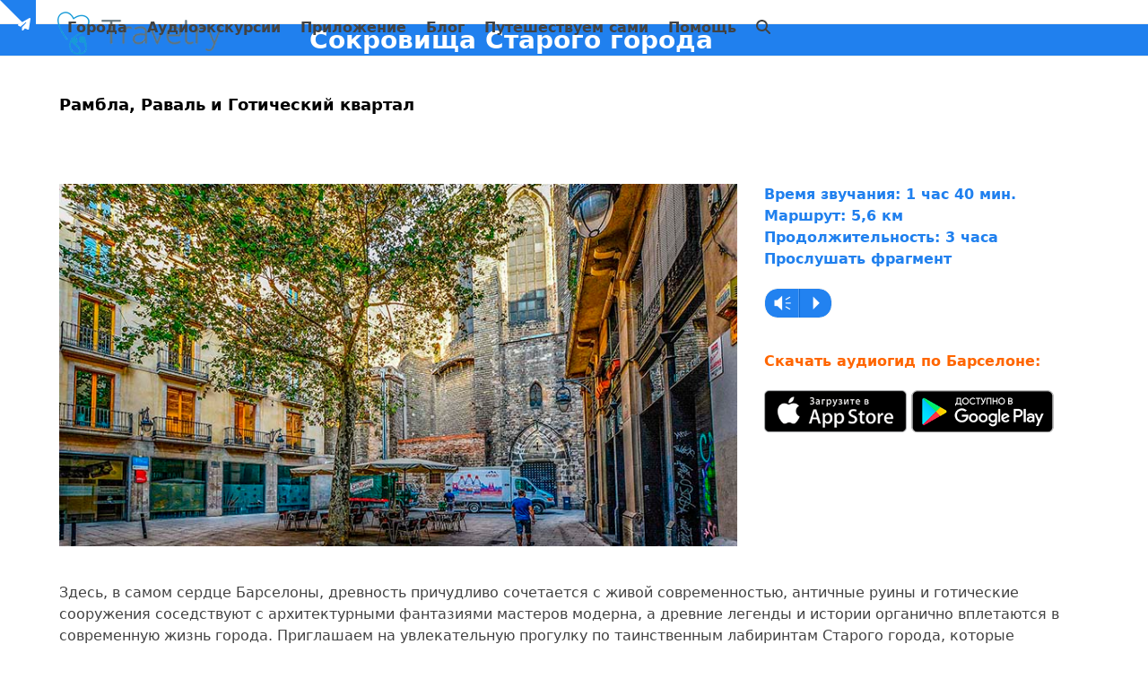

--- FILE ---
content_type: text/html; charset=UTF-8
request_url: https://mytravelry.com/ru/audioguide/gothic/
body_size: 33683
content:
<!DOCTYPE html>
<html lang="ru-RU" class="wpex-classic-style">
<head>
<meta charset="UTF-8">
<link rel="profile" href="https://gmpg.org/xfn/11">
<meta name='robots' content='index, follow, max-image-preview:large, max-snippet:-1, max-video-preview:-1' />
<meta name="viewport" content="width=device-width, initial-scale=1">

	<!-- This site is optimized with the Yoast SEO plugin v26.5 - https://yoast.com/wordpress/plugins/seo/ -->
	<title>Сокровища старой Барселоны - Готический квартал, Рамбла, Раваль</title>
	<meta name="description" content="Аудиогид по Старому городу: Барселона Готический квартал, Рамбла, шедевры Гауди, главные достопримечательности старой Барселоны" />
	<link rel="canonical" href="https://mytravelry.com/ru/audioguide/gothic/" />
	<meta name="twitter:label1" content="Примерное время для чтения" />
	<meta name="twitter:data1" content="11 минут" />
	<script type="application/ld+json" class="yoast-schema-graph">{"@context":"https://schema.org","@graph":[{"@type":"WebPage","@id":"https://mytravelry.com/ru/audioguide/gothic/","url":"https://mytravelry.com/ru/audioguide/gothic/","name":"Сокровища старой Барселоны - Готический квартал, Рамбла, Раваль","isPartOf":{"@id":"https://mytravelry.com/ru/#website"},"primaryImageOfPage":{"@id":"https://mytravelry.com/ru/audioguide/gothic/#primaryimage"},"image":{"@id":"https://mytravelry.com/ru/audioguide/gothic/#primaryimage"},"thumbnailUrl":"https://mytravelry.com/ru/wp-content/uploads/sites/2/2018/12/1-КАВЕР-готический.jpg","datePublished":"2018-12-20T10:51:20+00:00","dateModified":"2025-03-06T13:54:11+00:00","description":"Аудиогид по Старому городу: Барселона Готический квартал, Рамбла, шедевры Гауди, главные достопримечательности старой Барселоны","breadcrumb":{"@id":"https://mytravelry.com/ru/audioguide/gothic/#breadcrumb"},"inLanguage":"ru-RU","potentialAction":[{"@type":"ReadAction","target":["https://mytravelry.com/ru/audioguide/gothic/"]}]},{"@type":"ImageObject","inLanguage":"ru-RU","@id":"https://mytravelry.com/ru/audioguide/gothic/#primaryimage","url":"https://mytravelry.com/ru/wp-content/uploads/sites/2/2018/12/1-КАВЕР-готический.jpg","contentUrl":"https://mytravelry.com/ru/wp-content/uploads/sites/2/2018/12/1-КАВЕР-готический.jpg","width":800,"height":427,"caption":"Барселона Готический квартал и Рамбла"},{"@type":"BreadcrumbList","@id":"https://mytravelry.com/ru/audioguide/gothic/#breadcrumb","itemListElement":[{"@type":"ListItem","position":1,"name":"Главная","item":"https://mytravelry.com/ru/"},{"@type":"ListItem","position":2,"name":"Аудиоэкскурсии","item":"https://mytravelry.com/ru/audioguide/"},{"@type":"ListItem","position":3,"name":"Сокровища Старого города"}]},{"@type":"WebSite","@id":"https://mytravelry.com/ru/#website","url":"https://mytravelry.com/ru/","name":"Travelry","description":"Путеводитель и аудиогид по Стамбулу, Риму, Парижу, Праге, Амстердаму","publisher":{"@id":"https://mytravelry.com/ru/#organization"},"potentialAction":[{"@type":"SearchAction","target":{"@type":"EntryPoint","urlTemplate":"https://mytravelry.com/ru/?s={search_term_string}"},"query-input":{"@type":"PropertyValueSpecification","valueRequired":true,"valueName":"search_term_string"}}],"inLanguage":"ru-RU"},{"@type":"Organization","@id":"https://mytravelry.com/ru/#organization","name":"Travelry","url":"https://mytravelry.com/ru/","logo":{"@type":"ImageObject","inLanguage":"ru-RU","@id":"https://mytravelry.com/ru/#/schema/logo/image/","url":"https://mytravelry.com/ru/wp-content/uploads/sites/2/2016/05/WEB2.png","contentUrl":"https://mytravelry.com/ru/wp-content/uploads/sites/2/2016/05/WEB2.png","width":281,"height":48,"caption":"Travelry"},"image":{"@id":"https://mytravelry.com/ru/#/schema/logo/image/"}}]}</script>
	<!-- / Yoast SEO plugin. -->


<link rel="alternate" type="application/rss+xml" title="Travelry &raquo; Лента" href="https://mytravelry.com/ru/feed/" />
<link rel="alternate" type="application/rss+xml" title="Travelry &raquo; Лента комментариев" href="https://mytravelry.com/ru/comments/feed/" />
<link rel="alternate" title="oEmbed (JSON)" type="application/json+oembed" href="https://mytravelry.com/ru/wp-json/oembed/1.0/embed?url=https%3A%2F%2Fmytravelry.com%2Fru%2Faudioguide%2Fgothic%2F" />
<link rel="alternate" title="oEmbed (XML)" type="text/xml+oembed" href="https://mytravelry.com/ru/wp-json/oembed/1.0/embed?url=https%3A%2F%2Fmytravelry.com%2Fru%2Faudioguide%2Fgothic%2F&#038;format=xml" />
<style id='wp-img-auto-sizes-contain-inline-css'>
img:is([sizes=auto i],[sizes^="auto," i]){contain-intrinsic-size:3000px 1500px}
/*# sourceURL=wp-img-auto-sizes-contain-inline-css */
</style>
<link rel='stylesheet' id='mb.miniAudioPlayer.css-css' href='https://mytravelry.com/ru/wp-content/plugins/wp-miniaudioplayer/css/miniplayer.css?ver=1.9.7' media='screen' />
<link rel='stylesheet' id='js_composer_front-css' href='https://mytravelry.com/ru/wp-content/plugins/js_composer/assets/css/js_composer.min.css?ver=8.7.2' media='all' />
<link rel='stylesheet' id='app-banners-styles-css' href='https://mytravelry.com/ru/wp-content/plugins/appbanners/lib/smartbanner/jquery.smartbanner.min.css?ver=4be6e6e0a8621b9fee7cb00683fd17c8' media='all' />
<link rel='stylesheet' id='contact-form-7-css' href='https://mytravelry.com/ru/wp-content/plugins/contact-form-7/includes/css/styles.css?ver=6.1.4' media='all' />
<style id='woocommerce-inline-inline-css'>
.woocommerce form .form-row .required { visibility: visible; }
/*# sourceURL=woocommerce-inline-inline-css */
</style>
<link rel='stylesheet' id='brands-styles-css' href='https://mytravelry.com/ru/wp-content/plugins/woocommerce/assets/css/brands.css?ver=10.3.7' media='all' />
<link rel='stylesheet' id='wpex-woocommerce-css' href='https://mytravelry.com/ru/wp-content/themes/Total/assets/css/frontend/woocommerce/core.min.css?ver=6.5' media='all' />
<link rel='stylesheet' id='wpex-style-css' href='https://mytravelry.com/ru/wp-content/themes/Total/style.css?ver=6.5' media='all' />
<link rel='stylesheet' id='wpex-mobile-menu-breakpoint-max-css' href='https://mytravelry.com/ru/wp-content/themes/Total/assets/css/frontend/breakpoints/max.min.css?ver=6.5' media='only screen and (max-width:959px)' />
<link rel='stylesheet' id='wpex-mobile-menu-breakpoint-min-css' href='https://mytravelry.com/ru/wp-content/themes/Total/assets/css/frontend/breakpoints/min.min.css?ver=6.5' media='only screen and (min-width:960px)' />
<link rel='stylesheet' id='vcex-shortcodes-css' href='https://mytravelry.com/ru/wp-content/themes/Total/assets/css/frontend/vcex-shortcodes.min.css?ver=6.5' media='all' />
<link rel='stylesheet' id='wpzoom-social-icons-socicon-css' href='https://mytravelry.com/ru/wp-content/plugins/social-icons-widget-by-wpzoom/assets/css/wpzoom-socicon.css?ver=1764918527' media='all' />
<link rel='stylesheet' id='wpzoom-social-icons-genericons-css' href='https://mytravelry.com/ru/wp-content/plugins/social-icons-widget-by-wpzoom/assets/css/genericons.css?ver=1764918527' media='all' />
<link rel='stylesheet' id='wpzoom-social-icons-academicons-css' href='https://mytravelry.com/ru/wp-content/plugins/social-icons-widget-by-wpzoom/assets/css/academicons.min.css?ver=1764918527' media='all' />
<link rel='stylesheet' id='wpzoom-social-icons-font-awesome-3-css' href='https://mytravelry.com/ru/wp-content/plugins/social-icons-widget-by-wpzoom/assets/css/font-awesome-3.min.css?ver=1764918527' media='all' />
<link rel='stylesheet' id='dashicons-css' href='https://mytravelry.com/ru/wp-includes/css/dashicons.min.css?ver=4be6e6e0a8621b9fee7cb00683fd17c8' media='all' />
<link rel='stylesheet' id='wpzoom-social-icons-styles-css' href='https://mytravelry.com/ru/wp-content/plugins/social-icons-widget-by-wpzoom/assets/css/wpzoom-social-icons-styles.css?ver=1764918527' media='all' />
<link rel='stylesheet' id='wpex-wpbakery-css' href='https://mytravelry.com/ru/wp-content/themes/Total/assets/css/frontend/wpbakery.min.css?ver=6.5' media='all' />
<link rel='stylesheet' id='cf7cf-style-css' href='https://mytravelry.com/ru/wp-content/plugins/cf7-conditional-fields/style.css?ver=2.6.7' media='all' />
<link rel='stylesheet' id='boxzilla-css' href='https://mytravelry.com/ru/wp-content/plugins/boxzilla/assets/css/styles.css?ver=3.4.5' media='all' />
<link   rel='preload' as='font'  id='wpzoom-social-icons-font-academicons-woff2-css' href='https://mytravelry.com/ru/wp-content/plugins/social-icons-widget-by-wpzoom/assets/font/academicons.woff2?v=1.9.2' type='font/woff2' crossorigin />
<link   rel='preload' as='font'  id='wpzoom-social-icons-font-fontawesome-3-woff2-css' href='https://mytravelry.com/ru/wp-content/plugins/social-icons-widget-by-wpzoom/assets/font/fontawesome-webfont.woff2?v=4.7.0' type='font/woff2' crossorigin />
<link   rel='preload' as='font'  id='wpzoom-social-icons-font-genericons-woff-css' href='https://mytravelry.com/ru/wp-content/plugins/social-icons-widget-by-wpzoom/assets/font/Genericons.woff' type='font/woff' crossorigin />
<link   rel='preload' as='font'  id='wpzoom-social-icons-font-socicon-woff2-css' href='https://mytravelry.com/ru/wp-content/plugins/social-icons-widget-by-wpzoom/assets/font/socicon.woff2?v=4.5.3' type='font/woff2' crossorigin />
<script src="https://mytravelry.com/ru/wp-includes/js/jquery/jquery.min.js?ver=3.7.1" id="jquery-core-js"></script>
<script src="https://mytravelry.com/ru/wp-includes/js/jquery/jquery-migrate.min.js?ver=3.4.1" id="jquery-migrate-js"></script>
<script src="https://mytravelry.com/ru/wp-content/plugins/wp-miniaudioplayer/js/jquery.mb.miniAudioPlayer.js?ver=1.9.7" id="mb.miniAudioPlayer-js"></script>
<script src="https://mytravelry.com/ru/wp-content/plugins/wp-miniaudioplayer/js/map_overwrite_default_me.js?ver=1.9.7" id="map_overwrite_default_me-js"></script>
<script id="yaymail-notice-js-extra">
var yaymail_notice = {"admin_ajax":"https://mytravelry.com/ru/wp-admin/admin-ajax.php","nonce":"1f5c8d0553"};
//# sourceURL=yaymail-notice-js-extra
</script>
<script src="https://mytravelry.com/ru/wp-content/plugins/yaymail/assets/scripts/notice.js?ver=4.3.1" id="yaymail-notice-js"></script>
<script src="//mytravelry.com/ru/wp-content/plugins/revslider/sr6/assets/js/rbtools.min.js?ver=6.7.38" async id="tp-tools-js"></script>
<script src="//mytravelry.com/ru/wp-content/plugins/revslider/sr6/assets/js/rs6.min.js?ver=6.7.38" async id="revmin-js"></script>
<script id="gtsl_handle-js-extra">
var getsale_vars = {"project_id":"1976"};
//# sourceURL=gtsl_handle-js-extra
</script>
<script src="https://mytravelry.com/ru/wp-content/plugins/getsale-popup-tool/js/main.js?ver=4be6e6e0a8621b9fee7cb00683fd17c8" id="gtsl_handle-js"></script>
<script src="https://mytravelry.com/ru/wp-content/plugins/woocommerce/assets/js/jquery-blockui/jquery.blockUI.min.js?ver=2.7.0-wc.10.3.7" id="wc-jquery-blockui-js" data-wp-strategy="defer"></script>
<script id="wc-add-to-cart-js-extra">
var wc_add_to_cart_params = {"ajax_url":"/ru/wp-admin/admin-ajax.php","wc_ajax_url":"/ru/?wc-ajax=%%endpoint%%","i18n_view_cart":"\u041f\u0440\u043e\u0441\u043c\u043e\u0442\u0440 \u043a\u043e\u0440\u0437\u0438\u043d\u044b","cart_url":"https://mytravelry.com/ru/cart/","is_cart":"","cart_redirect_after_add":"no"};
//# sourceURL=wc-add-to-cart-js-extra
</script>
<script src="https://mytravelry.com/ru/wp-content/plugins/woocommerce/assets/js/frontend/add-to-cart.min.js?ver=10.3.7" id="wc-add-to-cart-js" data-wp-strategy="defer"></script>
<script src="https://mytravelry.com/ru/wp-content/plugins/woocommerce/assets/js/js-cookie/js.cookie.min.js?ver=2.1.4-wc.10.3.7" id="wc-js-cookie-js" defer data-wp-strategy="defer"></script>
<script id="woocommerce-js-extra">
var woocommerce_params = {"ajax_url":"/ru/wp-admin/admin-ajax.php","wc_ajax_url":"/ru/?wc-ajax=%%endpoint%%","i18n_password_show":"\u041f\u043e\u043a\u0430\u0437\u0430\u0442\u044c \u043f\u0430\u0440\u043e\u043b\u044c","i18n_password_hide":"\u0421\u043a\u0440\u044b\u0442\u044c \u043f\u0430\u0440\u043e\u043b\u044c"};
//# sourceURL=woocommerce-js-extra
</script>
<script src="https://mytravelry.com/ru/wp-content/plugins/woocommerce/assets/js/frontend/woocommerce.min.js?ver=10.3.7" id="woocommerce-js" defer data-wp-strategy="defer"></script>
<script src="https://mytravelry.com/ru/wp-content/plugins/js_composer/assets/js/vendors/woocommerce-add-to-cart.js?ver=8.7.2" id="vc_woocommerce-add-to-cart-js-js"></script>
<script id="wpex-core-js-extra">
var wpex_theme_params = {"selectArrowIcon":"\u003Cspan class=\"wpex-select-arrow__icon wpex-icon--sm wpex-flex wpex-icon\" aria-hidden=\"true\"\u003E\u003Csvg viewBox=\"0 0 24 24\" xmlns=\"http://www.w3.org/2000/svg\"\u003E\u003Crect fill=\"none\" height=\"24\" width=\"24\"/\u003E\u003Cg transform=\"matrix(0, -1, 1, 0, -0.115, 23.885)\"\u003E\u003Cpolygon points=\"17.77,3.77 16,2 6,12 16,22 17.77,20.23 9.54,12\"/\u003E\u003C/g\u003E\u003C/svg\u003E\u003C/span\u003E","customSelects":".widget_categories form,.widget_archive select,.vcex-form-shortcode select,.woocommerce-ordering .orderby,#dropdown_product_cat,.single-product .variations_form .variations select","scrollToHash":"1","localScrollFindLinks":"1","localScrollHighlight":"1","localScrollUpdateHash":"1","scrollToHashTimeout":"500","localScrollTargets":"li.local-scroll a, a.local-scroll, .local-scroll-link, .local-scroll-link \u003E a,.sidr-class-local-scroll-link,li.sidr-class-local-scroll \u003E span \u003E a,li.sidr-class-local-scroll \u003E a","scrollToBehavior":"smooth"};
//# sourceURL=wpex-core-js-extra
</script>
<script src="https://mytravelry.com/ru/wp-content/themes/Total/assets/js/frontend/core.min.js?ver=6.5" id="wpex-core-js" defer data-wp-strategy="defer"></script>
<script id="wpex-inline-js-after">
!function(){const e=document.querySelector("html"),t=()=>{const t=window.innerWidth-document.documentElement.clientWidth;t&&e.style.setProperty("--wpex-scrollbar-width",`${t}px`)};t(),window.addEventListener("resize",(()=>{t()}))}();
//# sourceURL=wpex-inline-js-after
</script>
<script src="https://mytravelry.com/ru/wp-content/themes/Total/assets/js/frontend/search/overlay.min.js?ver=6.5" id="wpex-search-overlay-js" defer data-wp-strategy="defer"></script>
<script id="wpex-sticky-header-js-extra">
var wpex_sticky_header_params = {"breakpoint":"960"};
//# sourceURL=wpex-sticky-header-js-extra
</script>
<script src="https://mytravelry.com/ru/wp-content/themes/Total/assets/js/frontend/sticky/header.min.js?ver=6.5" id="wpex-sticky-header-js" defer data-wp-strategy="defer"></script>
<script id="wpex-mobile-menu-sidr-js-extra">
var wpex_mobile_menu_sidr_params = {"breakpoint":"959","i18n":{"openSubmenu":"Open submenu of %s","closeSubmenu":"Close submenu of %s"},"openSubmenuIcon":"\u003Cspan class=\"wpex-open-submenu__icon wpex-transition-transform wpex-duration-300 wpex-icon\" aria-hidden=\"true\"\u003E\u003Csvg xmlns=\"http://www.w3.org/2000/svg\" viewBox=\"0 0 448 512\"\u003E\u003Cpath d=\"M201.4 342.6c12.5 12.5 32.8 12.5 45.3 0l160-160c12.5-12.5 12.5-32.8 0-45.3s-32.8-12.5-45.3 0L224 274.7 86.6 137.4c-12.5-12.5-32.8-12.5-45.3 0s-12.5 32.8 0 45.3l160 160z\"/\u003E\u003C/svg\u003E\u003C/span\u003E","source":"#site-navigation, #mobile-menu-search","side":"right","dark_surface":"1","displace":"","aria_label":"Mobile menu","aria_label_close":"Close mobile menu","class":["wpex-mobile-menu"],"speed":"300"};
//# sourceURL=wpex-mobile-menu-sidr-js-extra
</script>
<script src="https://mytravelry.com/ru/wp-content/themes/Total/assets/js/frontend/mobile-menu/sidr.min.js?ver=6.5" id="wpex-mobile-menu-sidr-js" defer data-wp-strategy="defer"></script>
<script src="https://mytravelry.com/ru/wp-content/themes/Total/assets/js/frontend/toggle-bar.min.js?ver=6.5" id="wpex-toggle-bar-js" defer data-wp-strategy="defer"></script>
<link rel="https://api.w.org/" href="https://mytravelry.com/ru/wp-json/" /><link rel="alternate" title="JSON" type="application/json" href="https://mytravelry.com/ru/wp-json/wp/v2/pages/5046" /><link rel="EditURI" type="application/rsd+xml" title="RSD" href="https://mytravelry.com/ru/xmlrpc.php?rsd" />

<link rel='shortlink' href='https://mytravelry.com/ru/?p=5046' />
<script type="text/javascript">
(function(url){
	if(/(?:Chrome\/26\.0\.1410\.63 Safari\/537\.31|WordfenceTestMonBot)/.test(navigator.userAgent)){ return; }
	var addEvent = function(evt, handler) {
		if (window.addEventListener) {
			document.addEventListener(evt, handler, false);
		} else if (window.attachEvent) {
			document.attachEvent('on' + evt, handler);
		}
	};
	var removeEvent = function(evt, handler) {
		if (window.removeEventListener) {
			document.removeEventListener(evt, handler, false);
		} else if (window.detachEvent) {
			document.detachEvent('on' + evt, handler);
		}
	};
	var evts = 'contextmenu dblclick drag dragend dragenter dragleave dragover dragstart drop keydown keypress keyup mousedown mousemove mouseout mouseover mouseup mousewheel scroll'.split(' ');
	var logHuman = function() {
		if (window.wfLogHumanRan) { return; }
		window.wfLogHumanRan = true;
		var wfscr = document.createElement('script');
		wfscr.type = 'text/javascript';
		wfscr.async = true;
		wfscr.src = url + '&r=' + Math.random();
		(document.getElementsByTagName('head')[0]||document.getElementsByTagName('body')[0]).appendChild(wfscr);
		for (var i = 0; i < evts.length; i++) {
			removeEvent(evts[i], logHuman);
		}
	};
	for (var i = 0; i < evts.length; i++) {
		addEvent(evts[i], logHuman);
	}
})('//mytravelry.com/ru/?wordfence_lh=1&hid=CAC6C3B0219C2F925C1D5926917F2794');
</script><meta name="apple-itunes-app" content="app-id=1124795191">
<meta name="google-play-app" content="app-id=com.mytravelry.travelry">
<meta name="author" content="Travelry">
		<meta name="abstract" content="Путеводители для счастливых путешествий">
		<meta name="author" content="travelry">
		<meta name="classification" content="Путеводитель по Риму, путеводитель по Праге, путеводитель для iOS, аудиогид по Европе, оффлайн карта Рима, офлайн карта Праги для iOS">
		<meta name="copyright" content="Copyright Travelry - All rights Reserved.">
		<meta name="designer" content="Travelry">
		<meta name="distribution" content="Global">
		<meta name="language" content="ru-RU">
		<meta name="publisher" content="Travelry">
		<meta name="rating" content="General">
		<meta name="resource-type" content="Document">
		<meta name="revisit-after" content="3">
		<meta name="subject" content="Путеводитель по Риму и Прагу, путешествия, аудиогид, приложение для путешествий, оффлайн карты">
		<meta name="template" content="Total">
		

<!-- start miniAudioPlayer custom CSS -->

<style id="map_custom_css">
       /* DO NOT REMOVE OR MODIFY */
/*{"skinName": "Travelry", "borderRadius": 15, "main": "rgb(34, 130, 240)", "secondary": "rgb(255, 255, 255)", "playerPadding": 3}*/
/* END - DO NOT REMOVE OR MODIFY */
/*++++++++++++++++++++++++++++++++++++++++++++++++++
Copyright (c) 2001-2014. Matteo Bicocchi (Pupunzi);
http://pupunzi.com/mb.components/mb.miniAudioPlayer/demo/skinMaker.html

Skin name: Travelry
borderRadius: 15
background: rgb(34, 130, 240)
icons: rgb(255, 255, 255)
border: rgb(242, 242, 242)
borderLeft: rgb(82, 157, 243)
borderRight: rgb(14, 105, 209)
mute: rgba(255, 255, 255, 0.4)
download: rgba(34, 130, 240, 0.4)
downloadHover: rgb(34, 130, 240)
++++++++++++++++++++++++++++++++++++++++++++++++++*/

/* Older browser (IE8) - not supporting rgba() */
.mbMiniPlayer.Travelry .playerTable span{background-color:#2282f0}
.mbMiniPlayer.Travelry .playerTable span.map_play{border-left:1px solid #2282f0;}
.mbMiniPlayer.Travelry .playerTable span.map_volume{border-right:1px solid #2282f0;}
.mbMiniPlayer.Travelry .playerTable span.map_volume.mute{color: #ffffff;}
.mbMiniPlayer.Travelry .map_download{color: #ffffff;}
.mbMiniPlayer.Travelry .map_download:hover{color: #ffffff;}
.mbMiniPlayer.Travelry .playerTable span{color: #ffffff;}
.mbMiniPlayer.Travelry .playerTable {border: 1px solid #ffffff !important;}

/*++++++++++++++++++++++++++++++++++++++++++++++++*/

.mbMiniPlayer.Travelry .playerTable{background-color:transparent; border-radius:15px !important;}
.mbMiniPlayer.Travelry .playerTable span{background-color:rgb(34, 130, 240); padding:6px !important; font-size: 23px;}
.mbMiniPlayer.Travelry .playerTable span.map_time{ font-size: 13px !important; width: 50px !important}
.mbMiniPlayer.Travelry .playerTable span.map_title{ padding:4px !important}
.mbMiniPlayer.Travelry .playerTable span.map_play{border-left:1px solid rgb(14, 105, 209); border-radius:0 14px 14px 0 !important;}
.mbMiniPlayer.Travelry .playerTable span.map_volume{padding-left:9px !important}
.mbMiniPlayer.Travelry .playerTable span.map_volume{border-right:1px solid rgb(82, 157, 243); border-radius:14px 0 0 14px !important;}
.mbMiniPlayer.Travelry .playerTable span.map_volume.mute{color: rgba(255, 255, 255, 0.4);}
.mbMiniPlayer.Travelry .map_download{color: rgba(34, 130, 240, 0.4);}
.mbMiniPlayer.Travelry .map_download:hover{color: rgb(34, 130, 240);}
.mbMiniPlayer.Travelry .playerTable span{color: rgb(255, 255, 255);text-shadow: none!important;}
.mbMiniPlayer.Travelry .playerTable span{color: rgb(255, 255, 255);}
.mbMiniPlayer.Travelry .playerTable {border: 1px solid rgb(242, 242, 242) !important;}
.mbMiniPlayer.Travelry .playerTable span.map_title{color: #000; text-shadow:none!important}
.mbMiniPlayer.Travelry .playerTable .jp-load-bar{background-color:rgba(34, 130, 240, 0.3);}
.mbMiniPlayer.Travelry .playerTable .jp-play-bar{background-color:#2282f0;}
.mbMiniPlayer.Travelry .playerTable span.map_volumeLevel a{background-color:rgb(255, 255, 255); height:86%!important }
.mbMiniPlayer.Travelry .playerTable span.map_volumeLevel a.sel{background-color:#ffffff;}
.mbMiniPlayer.Travelry  span.map_download{font-size:53px !important;}
/* Wordpress playlist select */
.map_pl_container .pl_item.sel{background-color:rgba(34, 130, 240, 0.1) !important; color: #999}
/*++++++++++++++++++++++++++++++++++++++++++++++++*/
       </style>
	
<!-- end miniAudioPlayer custom CSS -->	
<link rel="icon" href="https://mytravelry.com/ru/wp-content/uploads/sites/2/2016/05/favicon32-cut1.png" sizes="32x32"><link rel="shortcut icon" href="https://mytravelry.com/ru/wp-content/uploads/sites/2/2016/05/favicon32-cut1.png"><link rel="apple-touch-icon" href="https://mytravelry.com/ru/wp-content/uploads/sites/2/2016/05/favicon57-cut.png" sizes="57x57" ><link rel="apple-touch-icon" href="https://mytravelry.com/ru/wp-content/uploads/sites/2/2016/05/favicon76-cut.png" sizes="76x76" ><link rel="apple-touch-icon" href="https://mytravelry.com/ru/wp-content/uploads/sites/2/2016/05/favicon120-cut.png" sizes="120x120"><link rel="apple-touch-icon" href="https://mytravelry.com/ru/wp-content/uploads/sites/2/2016/05/favicon152-cut.png" sizes="114x114">	<noscript><style>.woocommerce-product-gallery{ opacity: 1 !important; }</style></noscript>
	<script>
  (function(i,s,o,g,r,a,m){i['GoogleAnalyticsObject']=r;i[r]=i[r]||function(){
  (i[r].q=i[r].q||[]).push(arguments)},i[r].l=1*new Date();a=s.createElement(o),
  m=s.getElementsByTagName(o)[0];a.async=1;a.src=g;m.parentNode.insertBefore(a,m)
  })(window,document,'script','//www.google-analytics.com/analytics.js','ga');

  ga('create', 'UA-68378772-1', 'auto');
  ga('send', 'pageview');

</script>

<script type="text/javascript" src="//w.ticketbar.eu/js/widget/Widget.min.js" async="true"></script><script>(()=>{var o=[],i={};["on","off","toggle","show"].forEach((l=>{i[l]=function(){o.push([l,arguments])}})),window.Boxzilla=i,window.boxzilla_queue=o})();</script><noscript><style>body:not(.content-full-screen) .wpex-vc-row-stretched[data-vc-full-width-init="false"]{visibility:visible;}</style></noscript><script>function setREVStartSize(e){
			//window.requestAnimationFrame(function() {
				window.RSIW = window.RSIW===undefined ? window.innerWidth : window.RSIW;
				window.RSIH = window.RSIH===undefined ? window.innerHeight : window.RSIH;
				try {
					var pw = document.getElementById(e.c).parentNode.offsetWidth,
						newh;
					pw = pw===0 || isNaN(pw) || (e.l=="fullwidth" || e.layout=="fullwidth") ? window.RSIW : pw;
					e.tabw = e.tabw===undefined ? 0 : parseInt(e.tabw);
					e.thumbw = e.thumbw===undefined ? 0 : parseInt(e.thumbw);
					e.tabh = e.tabh===undefined ? 0 : parseInt(e.tabh);
					e.thumbh = e.thumbh===undefined ? 0 : parseInt(e.thumbh);
					e.tabhide = e.tabhide===undefined ? 0 : parseInt(e.tabhide);
					e.thumbhide = e.thumbhide===undefined ? 0 : parseInt(e.thumbhide);
					e.mh = e.mh===undefined || e.mh=="" || e.mh==="auto" ? 0 : parseInt(e.mh,0);
					if(e.layout==="fullscreen" || e.l==="fullscreen")
						newh = Math.max(e.mh,window.RSIH);
					else{
						e.gw = Array.isArray(e.gw) ? e.gw : [e.gw];
						for (var i in e.rl) if (e.gw[i]===undefined || e.gw[i]===0) e.gw[i] = e.gw[i-1];
						e.gh = e.el===undefined || e.el==="" || (Array.isArray(e.el) && e.el.length==0)? e.gh : e.el;
						e.gh = Array.isArray(e.gh) ? e.gh : [e.gh];
						for (var i in e.rl) if (e.gh[i]===undefined || e.gh[i]===0) e.gh[i] = e.gh[i-1];
											
						var nl = new Array(e.rl.length),
							ix = 0,
							sl;
						e.tabw = e.tabhide>=pw ? 0 : e.tabw;
						e.thumbw = e.thumbhide>=pw ? 0 : e.thumbw;
						e.tabh = e.tabhide>=pw ? 0 : e.tabh;
						e.thumbh = e.thumbhide>=pw ? 0 : e.thumbh;
						for (var i in e.rl) nl[i] = e.rl[i]<window.RSIW ? 0 : e.rl[i];
						sl = nl[0];
						for (var i in nl) if (sl>nl[i] && nl[i]>0) { sl = nl[i]; ix=i;}
						var m = pw>(e.gw[ix]+e.tabw+e.thumbw) ? 1 : (pw-(e.tabw+e.thumbw)) / (e.gw[ix]);
						newh =  (e.gh[ix] * m) + (e.tabh + e.thumbh);
					}
					var el = document.getElementById(e.c);
					if (el!==null && el) el.style.height = newh+"px";
					el = document.getElementById(e.c+"_wrapper");
					if (el!==null && el) {
						el.style.height = newh+"px";
						el.style.display = "block";
					}
				} catch(e){
					console.log("Failure at Presize of Slider:" + e)
				}
			//});
		  };</script>
		<style id="wp-custom-css">
			._1vXnnNW5q3tGjvyh8vn2K3 label{font-size:15px !important;}.2Og7P14xEuTcfYtaotUa_K .2Yxt0UffkEUTzOmXYgxn2s{font-size:15px !important;}._2Q5YyVOtkLdAcusYyiofsh:after{height:2.125rem !important;}input._3j-Q87aIEAG2gGW6gVkCR0{font-size:15px !important;}.woocommerce span.onsale{display:none;}		</style>
		<style type="text/css" data-type="vc_shortcodes-custom-css">.vc_custom_1480956837994{background-color: #2080ee !important;}</style><noscript><style> .wpb_animate_when_almost_visible { opacity: 1; }</style></noscript><style data-type="wpex-css" id="wpex-css">/*TYPOGRAPHY*/:root{--wpex-body-font-size:15px;}.main-navigation-ul .link-inner{font-weight:600;font-size:16px;}#footer-widgets{font-size:13px;}.footer-widget .widget-title{font-weight:600;font-size:16px;}#copyright{font-size:12px;}#footer-bottom-menu{font-size:12px;}/*ADVANCED STYLING CSS*/.woocommerce .product .summary :is(.single_add_to_cart_button,.added_to_cart),.product :is(.add_to_cart_button,.added_to_cart),.product-actions .button,.vcex-wc-template-part .single_add_to_cart_button{width:100%;}.cart:has(.added_to_cart) .single_add_to_cart_button{margin-block-end:10px;}/*CUSTOMIZER STYLING*/:root{--wpex-accent:#2080ee;--wpex-accent-alt:#2080ee;--wpex-link-color:#2080ee;--wpex-hover-heading-link-color:#2080ee;--wpex-hover-link-color:#0035e5;--wpex-btn-bg:#2080ee;--wpex-hover-btn-bg:#0035e5;--wpex-vc-column-inner-margin-bottom:40px;}.page-header.wpex-supports-mods{background-color:#2080ee;}.page-header.wpex-supports-mods .page-header-title{color:#ffffff;}.site-breadcrumbs{color:#ffffff;}.site-breadcrumbs a{color:#d1d1d1;}.site-breadcrumbs a:hover{color:#ffffff;}.post-pagination a{color:#2080ee;}.toggle-bar-btn{border-top-color:#2080ee;border-right-color:#2080ee;}.toggle-bar-btn:hover{border-top-color:#2080ee;border-right-color:#2080ee;}#toggle-bar-wrap{--wpex-surface-1:#f2f2f2;background:#f2f2f2;}.header-padding{padding-block-start:13px;padding-block-end:13px;}.wpex-sticky-header-holder.is-sticky #site-header{opacity:400;}#site-navigation-wrap{--wpex-hover-main-nav-link-color:#2080ee;--wpex-active-main-nav-link-color:#2080ee;}#footer{--wpex-surface-1:#2080ee;background-color:#2080ee;color:#353535;--wpex-heading-color:#353535;--wpex-text-2:#353535;--wpex-text-3:#353535;--wpex-text-4:#353535;--wpex-link-color:#353535;--wpex-hover-link-color:#353535;--wpex-hover-link-color:#f9f9f9;}.footer-widget .widget-title{color:#2d2d2d;}#footer-bottom{background-color:#f2f2f2;color:#000000;--wpex-text-2:#000000;--wpex-text-3:#000000;--wpex-text-4:#000000;--wpex-link-color:#000000;--wpex-hover-link-color:#000000;--wpex-hover-link-color:#329ec9;}.woocommerce span.onsale{background-color:#81d742;color:#000000;}.woocommerce span.onsale,.woocommerce .outofstock-badge{border-radius:5px;padding-inline-end:20px;padding-inline-start:20px;}.wpex-loop-product-add-to-cart{--wpex-woo-btn-bg:#ff9b28;}.price{font-weight:700;}.woocommerce p.stars{--wpex-star-rating-color:#eeee22;}.woocommerce .star-rating{--wpex-star-rating-color:#eeee22;}</style><link rel='stylesheet' id='wpex-contact-form-7-css' href='https://mytravelry.com/ru/wp-content/themes/Total/assets/css/frontend/cf7.min.css?ver=6.5' media='all' />
<link rel='stylesheet' id='slider-pro-css' href='https://mytravelry.com/ru/wp-content/themes/Total/assets/css/vendor/jquery.sliderPro.min.css?ver=1.3' media='all' />
<link rel='stylesheet' id='mediaelement-css' href='https://mytravelry.com/ru/wp-includes/js/mediaelement/mediaelementplayer-legacy.min.css?ver=4.2.17' media='all' />
<link rel='stylesheet' id='wp-mediaelement-css' href='https://mytravelry.com/ru/wp-includes/js/mediaelement/wp-mediaelement.min.css?ver=4be6e6e0a8621b9fee7cb00683fd17c8' media='all' />
<link rel='stylesheet' id='fancybox-css' href='https://mytravelry.com/ru/wp-content/themes/Total/assets/css/vendor/jquery.fancybox.min.css?ver=3.5.7' media='all' />
<link rel='stylesheet' id='wpex-fancybox-css' href='https://mytravelry.com/ru/wp-content/themes/Total/assets/css/frontend/fancybox.min.css?ver=6.5' media='all' />
<link rel='stylesheet' id='wpex-hover-animations-css' href='https://mytravelry.com/ru/wp-content/themes/Total/assets/css/vendor/hover-css.min.css?ver=2.0.1' media='all' />
<link rel='stylesheet' id='vc_animate-css-css' href='https://mytravelry.com/ru/wp-content/plugins/js_composer/assets/lib/vendor/dist/animate.css/animate.min.css?ver=8.7.2' media='all' />
<link rel='stylesheet' id='rs-plugin-settings-css' href='//mytravelry.com/ru/wp-content/plugins/revslider/sr6/assets/css/rs6.css?ver=6.7.38' media='all' />
<style id='rs-plugin-settings-inline-css'>
#rs-demo-id {}
/*# sourceURL=rs-plugin-settings-inline-css */
</style>
</head>

<body data-rsssl=1 class="wp-singular page-template-default page page-id-5046 page-child parent-pageid-594 wp-custom-logo wp-embed-responsive wp-theme-Total theme-Total woocommerce-no-js wpex-theme wpex-responsive full-width-main-layout has-composer wpex-live-site site-full-width content-full-screen sidebar-widget-icons hasnt-overlay-header has-mobile-menu wpex-mobile-toggle-menu-icon_buttons togglebar-is-inline wpex-no-js wpb-js-composer js-comp-ver-8.7.2 vc_responsive">

	
<a href="#content" class="skip-to-content">Skip to content</a>

	
	<span data-ls_id="#site_top" tabindex="-1"></span><a href="#" id="toggle-bar-button" class="toggle-bar-btn fade-toggle open-togglebar wpex-block wpex-text-white wpex-hover-text-white wpex-z-overlay-button wpex-print-hidden wpex-absolute hidden-phone" aria-controls="toggle-bar-wrap" aria-expanded="false"><span class="toggle-bar-btn__icon toggle-bar-btn__icon--closed wpex-flex" data-open-text><span class="wpex-flex wpex-icon" aria-hidden="true"><svg xmlns="http://www.w3.org/2000/svg" viewBox="0 0 512 512"><path d="M498.1 5.6c10.1 7 15.4 19.1 13.5 31.2l-64 416c-1.5 9.7-7.4 18.2-16 23s-18.9 5.4-28 1.6L284 427.7l-68.5 74.1c-8.9 9.7-22.9 12.9-35.2 8.1S160 493.2 160 480V396.4c0-4 1.5-7.8 4.2-10.7L331.8 202.8c5.8-6.3 5.6-16-.4-22s-15.7-6.4-22-.7L106 360.8 17.7 316.6C7.1 311.3 .3 300.7 0 288.9s5.9-22.8 16.1-28.7l448-256c10.7-6.1 23.9-5.5 34 1.4z"/></svg></span></span><span class="toggle-bar-btn__icon toggle-bar-btn__icon--open wpex-flex" data-close-text><span class="wpex-flex wpex-icon" aria-hidden="true"><svg xmlns="http://www.w3.org/2000/svg" viewBox="0 0 512 512"><path d="M16.1 260.2c-22.6 12.9-20.5 47.3 3.6 57.3L160 376V479.3c0 18.1 14.6 32.7 32.7 32.7c9.7 0 18.9-4.3 25.1-11.8l62-74.3 123.9 51.6c18.9 7.9 40.8-4.5 43.9-24.7l64-416c1.9-12.1-3.4-24.3-13.5-31.2s-23.3-7.5-34-1.4l-448 256zm52.1 25.5L409.7 90.6 190.1 336l1.2 1L68.2 285.7zM403.3 425.4L236.7 355.9 450.8 116.6 403.3 425.4z"/></svg></span></span><span class="screen-reader-text" data-open-text>Show notice</span><span class="screen-reader-text" data-close-text>Hide notice</span></a>
<div id="toggle-bar-wrap" class="toggle-bar-inline close-on-doc-click hidden-phone wpex-invisible wpex-opacity-0 wpex-w-100 wpex-surface-1 wpex-hidden wpex-border-b wpex-border-solid wpex-border-main wpex-py-20" data-state="hidden" data-allow-toggle="true">
			<div id="toggle-bar" class="wpex-flex wpex-flex-col wpex-justify-center container">
<div class="toggle-bar-content entry wpex-clr"><div class="vc_row wpb_row vc_row-fluid wpex-relative wpex-vc-row-centered"><div class="center-row container"><div class="center-row-inner wpex-clr"><div class="wpb_column vc_column_container vc_col-sm-6"><div class="vc_column-inner"><div class="wpb_wrapper">
	<div class="wpb_text_column wpb_content_element" >
		<div class="wpb_wrapper">
			<h2><strong>Свяжитесь с нами</strong></h2>
<p>Хотите задать нам вопрос или оставить свой отзыв? Возникли проблемы при работе с приложением или сайтом? Отправьте нам сообщение, используя форму обратной связи или электронную почту. Также с нашей техподдержкой можно связаться в <a href="https://t.me/mytravelry" target="_blank" rel="noopener">Telegram</a> (кстати, стоит подписаться и на наш <a href="https://t.me/travelry" target="_blank" rel="noopener">Telegram-канал</a> - там интересно и полезно!) </p>

		</div>
	</div>
<div class="vcex-spacing wpex-w-100 wpex-clear"></div><div class="vcex-list_item vcex-module wpex-m-0 wpex-max-w-100 wpex-mb-5"><a href="mailto:%20&#119;&#101;l&#099;o&#109;&#101;&#064;&#109;&#121;&#116;ra&#118;el&#114;y&#046;&#099;om" class="vcex-list-item-link wpex-no-underline"><div class="vcex-list-item-inner wpex-inline-flex wpex-flex-no-wrap"><div class="vcex-list-item-icon wpex-mr-10"><div class="vcex-list-item-icon-inner vcex-icon-wrap wpex-inline-flex wpex-justify-center wpex-items-center wpex-leading-none wpex-child-inherit-color"><span class="wpex-icon--w wpex-icon" aria-hidden="true"><svg xmlns="http://www.w3.org/2000/svg" viewBox="0 0 512 512"><path d="M64 112c-8.8 0-16 7.2-16 16v22.1L220.5 291.7c20.7 17 50.4 17 71.1 0L464 150.1V128c0-8.8-7.2-16-16-16H64zM48 212.2V384c0 8.8 7.2 16 16 16H448c8.8 0 16-7.2 16-16V212.2L322 328.8c-38.4 31.5-93.7 31.5-132 0L48 212.2zM0 128C0 92.7 28.7 64 64 64H448c35.3 0 64 28.7 64 64V384c0 35.3-28.7 64-64 64H64c-35.3 0-64-28.7-64-64V128z"/></svg></span></div></div><div class="vcex-list-item-text vcex-content wpex-flex-grow">Email: welcome@mytravelry.com</div></div></a></div><div class="vcex-spacing wpex-w-100 wpex-clear"></div>
	<div class="wpb_text_column wpb_content_element" >
		<div class="wpb_wrapper">
			<p>Также проверьте раздел "<a href="https://mytravelry.com/ru/support" target="_blank" rel="noopener noreferrer">Вопросы и ответы</a>" - возможно, Вы найдете там ответ на свой вопрос.</p>

		</div>
	</div>
<div class="vcex-spacing wpex-w-100 wpex-clear"></div>
	<div class="wpb_text_column wpb_content_element" >
		<div class="wpb_wrapper">
			<p>Если вы хотите приобрести экскурсии в приложении, но не можете это сделать из-за ограничений платежной системы, <a href="https://mytravelry.com/ru/purchase/" target="_blank" rel="noopener">эта страница для вас</a>.</p>

		</div>
	</div>
</div></div></div><div class="wpb_column vc_column_container vc_col-sm-6"><div class="vc_column-inner"><div class="wpb_wrapper">
<div class="wpcf7 no-js" id="wpcf7-f11-o1" lang="ru-RU" dir="ltr" data-wpcf7-id="11">
<div class="screen-reader-response"><p role="status" aria-live="polite" aria-atomic="true"></p> <ul></ul></div>
<form action="/ru/audioguide/gothic/#wpcf7-f11-o1" method="post" class="wpcf7-form init" aria-label="Контактная форма" novalidate="novalidate" data-status="init">
<fieldset class="hidden-fields-container"><input type="hidden" name="_wpcf7" value="11" /><input type="hidden" name="_wpcf7_version" value="6.1.4" /><input type="hidden" name="_wpcf7_locale" value="ru_RU" /><input type="hidden" name="_wpcf7_unit_tag" value="wpcf7-f11-o1" /><input type="hidden" name="_wpcf7_container_post" value="0" /><input type="hidden" name="_wpcf7_posted_data_hash" value="" /><input type="hidden" name="_wpcf7cf_hidden_group_fields" value="[]" /><input type="hidden" name="_wpcf7cf_hidden_groups" value="[]" /><input type="hidden" name="_wpcf7cf_visible_groups" value="[]" /><input type="hidden" name="_wpcf7cf_repeaters" value="[]" /><input type="hidden" name="_wpcf7cf_steps" value="{}" /><input type="hidden" name="_wpcf7cf_options" value="{&quot;form_id&quot;:11,&quot;conditions&quot;:[],&quot;settings&quot;:{&quot;animation&quot;:&quot;yes&quot;,&quot;animation_intime&quot;:200,&quot;animation_outtime&quot;:200,&quot;conditions_ui&quot;:&quot;normal&quot;,&quot;notice_dismissed&quot;:false,&quot;notice_dismissed_update-cf7-5.8.1&quot;:true}}" />
</fieldset>
<p>Ваше имя* <span class="wpcf7-form-control-wrap" data-name="your-name"><input size="40" maxlength="400" class="wpcf7-form-control wpcf7-text wpcf7-validates-as-required" aria-required="true" aria-invalid="false" value="" type="text" name="your-name" /></span>
</p>
<p>Ваш email*<span class="wpcf7-form-control-wrap" data-name="your-email"><input size="40" maxlength="400" class="wpcf7-form-control wpcf7-email wpcf7-validates-as-required wpcf7-text wpcf7-validates-as-email" aria-required="true" aria-invalid="false" value="" type="email" name="your-email" /></span>
</p>
<p>Сообщение
</p>
<p><span class="wpcf7-form-control-wrap" data-name="your-message"><textarea cols="40" rows="10" maxlength="2000" class="wpcf7-form-control wpcf7-textarea" aria-invalid="false" name="your-message"></textarea></span>
</p>
<p><input class="wpcf7-form-control wpcf7-submit has-spinner" type="submit" value="Отправить" />
</p>
<p><span class="wpcf7-form-control-wrap" data-name="acceptance-261"><span class="wpcf7-form-control wpcf7-acceptance"><span class="wpcf7-list-item"><input type="checkbox" name="acceptance-261" value="1" checked="checked" aria-invalid="false" /></span></span></span><span style="font-size: 11px;">Даю согласие на <a href="https://mytravelry.com/ru/privacy-policy/">использование и обработку моих персональных данных.</a></span>
</p><div class="wpcf7-response-output" aria-hidden="true"></div>
</form>
</div>
</div></div></div></div></div></div></div>
</div>
	</div>

	<div id="outer-wrap" class="wpex-overflow-clip">
		
		
		
		<div id="wrap" class="wpex-clr">

			<div id="site-header-sticky-wrapper" class="wpex-sticky-header-holder not-sticky wpex-print-hidden">	<header id="site-header" class="header-one wpex-z-sticky wpex-dropdowns-shadow-four fixed-scroll has-sticky-dropshadow dyn-styles wpex-print-hidden wpex-relative wpex-clr">
				<div id="site-header-inner" class="header-one-inner header-padding container wpex-relative wpex-h-100 wpex-py-30 wpex-clr">
<div id="site-logo" class="site-branding header-one-logo logo-padding wpex-flex wpex-items-center wpex-float-left wpex-h-100">
	<div id="site-logo-inner" ><a id="site-logo-link" href="https://mytravelry.com/ru/" rel="home" class="main-logo"><img src="https://mytravelry.com/ru/wp-content/uploads/sites/2/2016/05/WEB2.png" alt="Travelry" class="logo-img wpex-h-auto wpex-max-w-100 wpex-align-middle" width="281" height="48" data-no-retina data-skip-lazy fetchpriority="high"></a></div>

</div>

<div id="site-navigation-wrap" class="navbar-style-one navbar-fixed-height navbar-allows-inner-bg wpex-flush-dropdowns wpex-dropdown-top-border wpex-stretch-megamenus hide-at-mm-breakpoint wpex-clr wpex-print-hidden">
	<nav id="site-navigation" class="navigation main-navigation main-navigation-one wpex-clr" aria-label="Main menu"><ul id="menu-main-menu" class="main-navigation-ul dropdown-menu wpex-dropdown-menu wpex-dropdown-menu--onhover"><li id="menu-item-58" class="menu-item menu-item-type-post_type menu-item-object-page menu-item-has-children menu-item-58 dropdown"><a href="https://mytravelry.com/ru/destinations/"><span class="link-inner">Города</span></a>
<ul class="sub-menu">
	<li id="menu-item-114413007" class="menu-item menu-item-type-post_type menu-item-object-page menu-item-114413007"><a href="https://mytravelry.com/ru/destinations/amsterdam/"><span class="link-inner">Путеводитель по Амстердаму</span></a></li>
	<li id="menu-item-5106" class="menu-item menu-item-type-post_type menu-item-object-page menu-item-5106"><a href="https://mytravelry.com/ru/destinations/barcelona/"><span class="link-inner">Путеводитель по Барселоне</span></a></li>
	<li id="menu-item-4331" class="menu-item menu-item-type-post_type menu-item-object-page menu-item-4331"><a href="https://mytravelry.com/ru/destinations/budapest/"><span class="link-inner">Путеводитель по Будапешту</span></a></li>
	<li id="menu-item-4330" class="menu-item menu-item-type-post_type menu-item-object-page menu-item-4330"><a href="https://mytravelry.com/ru/destinations/vienna/"><span class="link-inner">Путеводитель по Вене</span></a></li>
	<li id="menu-item-3606" class="menu-item menu-item-type-post_type menu-item-object-page menu-item-3606"><a href="https://mytravelry.com/ru/destinations/venezia/"><span class="link-inner">Путеводитель по Венеции</span></a></li>
	<li id="menu-item-436" class="menu-item menu-item-type-post_type menu-item-object-page menu-item-436"><a href="https://mytravelry.com/ru/destinations/moscow/"><span class="link-inner">Путеводитель по Москве</span></a></li>
	<li id="menu-item-196" class="menu-item menu-item-type-post_type menu-item-object-page menu-item-196"><a href="https://mytravelry.com/ru/destinations/paris/"><span class="link-inner">Путеводитель по Парижу</span></a></li>
	<li id="menu-item-396" class="menu-item menu-item-type-post_type menu-item-object-page menu-item-396"><a href="https://mytravelry.com/ru/destinations/prague/"><span class="link-inner">Путеводитель по Праге</span></a></li>
	<li id="menu-item-197" class="menu-item menu-item-type-post_type menu-item-object-page menu-item-197"><a href="https://mytravelry.com/ru/destinations/rome/"><span class="link-inner">Путеводитель по Риму</span></a></li>
	<li id="menu-item-114413341" class="menu-item menu-item-type-post_type menu-item-object-page menu-item-114413341"><a href="https://mytravelry.com/ru/destinations/istanbul/"><span class="link-inner">Путеводитель по Стамбулу</span></a></li>
</ul>
</li>
<li id="menu-item-1790" class="menu-item menu-item-type-post_type menu-item-object-page current-page-ancestor menu-item-1790"><a href="https://mytravelry.com/ru/audioguide/"><span class="link-inner">Аудиоэкскурсии</span></a></li>
<li id="menu-item-56" class="menu-item menu-item-type-post_type menu-item-object-page menu-item-56"><a href="https://mytravelry.com/ru/app/"><span class="link-inner">Приложение</span></a></li>
<li id="menu-item-59" class="menu-item menu-item-type-post_type menu-item-object-page menu-item-59"><a href="https://mytravelry.com/ru/blog/"><span class="link-inner">Блог</span></a></li>
<li id="menu-item-1167" class="menu-item menu-item-type-post_type menu-item-object-page menu-item-1167"><a href="https://mytravelry.com/ru/self-trip/"><span class="link-inner">Путешествуем сами</span></a></li>
<li id="menu-item-57" class="menu-item menu-item-type-post_type menu-item-object-page menu-item-57"><a href="https://mytravelry.com/ru/support/"><span class="link-inner">Помощь</span></a></li>
<li class="search-toggle-li menu-item wpex-menu-extra no-icon-margin"><a href="#" class="site-search-toggle search-overlay-toggle" role="button" aria-expanded="false" aria-controls="wpex-searchform-overlay" aria-label="Search"><span class="link-inner"><span class="wpex-menu-search-text wpex-hidden">Поиск</span><span class="wpex-menu-search-icon wpex-icon" aria-hidden="true"><svg xmlns="http://www.w3.org/2000/svg" viewBox="0 0 512 512"><path d="M416 208c0 45.9-14.9 88.3-40 122.7L502.6 457.4c12.5 12.5 12.5 32.8 0 45.3s-32.8 12.5-45.3 0L330.7 376c-34.4 25.2-76.8 40-122.7 40C93.1 416 0 322.9 0 208S93.1 0 208 0S416 93.1 416 208zM208 352a144 144 0 1 0 0-288 144 144 0 1 0 0 288z"/></svg></span></span></a></li></ul></nav>
</div>


<div id="mobile-menu" class="wpex-mobile-menu-toggle show-at-mm-breakpoint wpex-flex wpex-items-center wpex-absolute wpex-top-50 -wpex-translate-y-50 wpex-right-0">
	<div class="wpex-inline-flex wpex-items-center"><a href="#" class="mobile-menu-toggle" role="button" aria-expanded="false"><span class="mobile-menu-toggle__icon wpex-flex"><span class="wpex-hamburger-icon wpex-hamburger-icon--inactive wpex-hamburger-icon--animate" aria-hidden="true"><span></span></span></span><span class="screen-reader-text" data-open-text>Open mobile menu</span><span class="screen-reader-text" data-open-text>Close mobile menu</span></a></div>
</div>


<div id="current-shop-items-dropdown" class="header-drop-widget header-drop-widget--colored-top-border wpex-invisible wpex-opacity-0 wpex-absolute wpex-transition-all wpex-duration-200 wpex-translate-Z-0 wpex-text-initial wpex-z-dropdown wpex-top-100 wpex-right-0 wpex-surface-1 wpex-text-2">
	<div id="current-shop-items-inner">
		<div class="widget woocommerce widget_shopping_cart"><span class="widgettitle screen-reader-text">Корзина</span><div class="widget_shopping_cart_content"></div></div>	</div>
</div></div>
			</header>
</div>
			
			<main id="main" class="site-main wpex-clr">

				
<header class="page-header default-page-header wpex-relative wpex-mb-40 wpex-surface-2 wpex-py-20 wpex-border-t wpex-border-b wpex-border-solid wpex-border-surface-3 wpex-text-2 wpex-supports-mods">

	
	<div class="page-header-inner container">
<div class="page-header-content">

<h1 class="page-header-title wpex-block wpex-m-0 wpex-text-2xl">

	<span>Сокровища Старого города</span>

</h1>

</div></div>

	
</header>


<div id="content-wrap"  class="container wpex-clr">

	
	<div id="primary" class="content-area wpex-clr">

		
		<div id="content" class="site-content wpex-clr">

			
			
<article id="single-blocks" class="single-page-article wpex-clr">
<div class="single-page-content single-content entry wpex-clr"><div class="wpb-content-wrapper"><div class="vc_row wpb_row vc_row-fluid wpex-relative wpex-vc-row-centered"><div class="center-row container"><div class="center-row-inner wpex-clr"><div class="wpb_column vc_column_container vc_col-sm-12"><div class="vc_column-inner"><div class="wpb_wrapper">
	<div class="wpb_text_column wpb_content_element" >
		<div class="wpb_wrapper">
			<p><span style="font-size: 18px;"><strong><span style="color: #000000;">Рамбла, Раваль и Готический квартал</span></strong></span></p>

		</div>
	</div>
</div></div></div></div></div></div><div class="vc_row wpb_row vc_row-fluid wpex-relative wpex-vc-row-centered"><div class="center-row container"><div class="center-row-inner wpex-clr"><div class="wpb_column vc_column_container vc_col-sm-8"><div class="vc_column-inner"><div class="wpb_wrapper"><div class="wpex-slider-preloaderimg wpex-relative"><img width="800" height="427" src="https://mytravelry.com/ru/wp-content/uploads/sites/2/2018/12/1-КАВЕР-готический.jpg" class="skip-lazy" alt="Барселона Готический квартал и Рамбла" data-no-lazy="1" srcset="https://mytravelry.com/ru/wp-content/uploads/sites/2/2018/12/1-КАВЕР-готический.jpg 800w, https://mytravelry.com/ru/wp-content/uploads/sites/2/2018/12/1-КАВЕР-готический-300x160.jpg 300w, https://mytravelry.com/ru/wp-content/uploads/sites/2/2018/12/1-КАВЕР-готический-768x410.jpg 768w, https://mytravelry.com/ru/wp-content/uploads/sites/2/2018/12/1-КАВЕР-готический-170x91.jpg 170w" sizes="(max-width: 800px) 100vw, 800px" /></div><div class="vcex-image-slider vcex-module wpex-slider slider-pro wpex-clr" data-auto-play-delay="5000" data-animation-speed="600" data-height-animation-duration="500" data-thumbnail-height="70" data-thumbnail-width="70"><div class="wpex-slider-slides sp-slides"><div class="wpex-slider-slide sp-slide"><div class="wpex-slider-media wpex-relative"><img width="800" height="427" src="https://mytravelry.com/ru/wp-content/uploads/sites/2/2018/12/1-КАВЕР-готический.jpg" class="skip-lazy" alt="Барселона Готический квартал и Рамбла" data-no-lazy="1" srcset="https://mytravelry.com/ru/wp-content/uploads/sites/2/2018/12/1-КАВЕР-готический.jpg 800w, https://mytravelry.com/ru/wp-content/uploads/sites/2/2018/12/1-КАВЕР-готический-300x160.jpg 300w, https://mytravelry.com/ru/wp-content/uploads/sites/2/2018/12/1-КАВЕР-готический-768x410.jpg 768w, https://mytravelry.com/ru/wp-content/uploads/sites/2/2018/12/1-КАВЕР-готический-170x91.jpg 170w" sizes="(max-width: 800px) 100vw, 800px" /></div></div><div class="wpex-slider-slide sp-slide"><div class="wpex-slider-media wpex-relative"><img width="800" height="427" src="https://mytravelry.com/ru/wp-content/uploads/sites/2/2018/12/1-КАВЕР-готический2.jpg" class="skip-lazy" alt="Барселона аудиогид - экскурсия по Готическому кварталу" data-no-lazy="1" srcset="https://mytravelry.com/ru/wp-content/uploads/sites/2/2018/12/1-КАВЕР-готический2.jpg 800w, https://mytravelry.com/ru/wp-content/uploads/sites/2/2018/12/1-КАВЕР-готический2-300x160.jpg 300w, https://mytravelry.com/ru/wp-content/uploads/sites/2/2018/12/1-КАВЕР-готический2-768x410.jpg 768w" sizes="(max-width: 800px) 100vw, 800px" /></div></div><div class="wpex-slider-slide sp-slide"><div class="wpex-slider-media wpex-relative"><img width="800" height="427" src="https://mytravelry.com/ru/wp-content/uploads/sites/2/2018/12/1-КАВЕР-готический4.jpg" class="skip-lazy" alt="аудиогид по Барселоне - Готический квартал и Рамбла" data-no-lazy="1" srcset="https://mytravelry.com/ru/wp-content/uploads/sites/2/2018/12/1-КАВЕР-готический4.jpg 800w, https://mytravelry.com/ru/wp-content/uploads/sites/2/2018/12/1-КАВЕР-готический4-300x160.jpg 300w, https://mytravelry.com/ru/wp-content/uploads/sites/2/2018/12/1-КАВЕР-готический4-768x410.jpg 768w" sizes="(max-width: 800px) 100vw, 800px" /></div></div></div></div></div></div></div><div class="wpb_column vc_column_container vc_col-sm-4"><div class="vc_column-inner"><div class="wpb_wrapper">
	<div class="wpb_text_column wpb_content_element" >
		<div class="wpb_wrapper">
			<p><span style="color: #2080ee; font-size: 16px;"><strong>Время звучания: 1 час 40 мин.<br />Маршрут: 5,6 км<br />Продолжительность: 3 часа<br />Прослушать фрагмент</strong></span></p>
<audio class="wp-audio-shortcode" id="audio-5046-1" preload="none" style="width: 100%;" controls="controls"><source type="audio/mpeg" src="https://mytravelry.com/guides-promo/20-Новая-площадь.mp3?_=1" /><a href="https://mytravelry.com/guides-promo/20-Новая-площадь.mp3">https://mytravelry.com/guides-promo/20-Новая-площадь.mp3</a></audio>
<h3 style="text-align: left;"><span style="color: #ff6600; font-size: 16px;"><strong>Скачать аудиогид по Барселоне: </strong></span></h3>
<p><a href="https://apps.apple.com/ru/app/id1124795191" target="_blank" rel="noopener"><img decoding="async" class="alignnone wp-image-2219" src="https://mytravelry.com/ru/wp-content/uploads/sites/2/2017/01/Загрузить.png" alt="Приложение аудиогид для телефона" width="159" height="47" /></a> <a href="https://play.google.com/store/apps/details?id=com.mytravelry.travelry" target="_blank" rel="noopener"><img decoding="async" class="alignnone wp-image-114413814" src="https://mytravelry.com/ru/wp-content/uploads/sites/2/2021/10/google-play-badge-1.png" alt="Аудиогид скачать на телефон" width="159" height="47" /></a></p>

		</div>
	</div>
</div></div></div></div></div></div><div class="vc_row wpb_row vc_row-fluid wpex-relative wpex-vc-row-centered"><div class="center-row container"><div class="center-row-inner wpex-clr"><div class="wpb_column vc_column_container vc_col-sm-12"><div class="vc_column-inner"><div class="wpb_wrapper">
	<div class="wpb_text_column wpb_content_element" >
		<div class="wpb_wrapper">
			<p><span style="font-size: 16px;">Здесь, в самом сердце Барселоны, древность причудливо сочетается с живой современностью, античные руины и готические сооружения соседствуют с архитектурными фантазиями мастеров модерна, а древние легенды и истории органично вплетаются в современную жизнь города. Приглашаем на увлекательную прогулку по таинственным лабиринтам Старого города, которые буквально дышат историей! Рассматривая величавый готический кафедральный собор, старинные средневековые сооружения и руины античного города, вы узнаете о том, чем жила Барселона в разные эпохи своей богатой истории. А по соседству с этой стариной вас ждут шедевры модернистов, современные памятники, оживленные проспекты.</span> <span style="font-size: 16px;">В этой экскурсии вы заглянете в старинные районы Рамбла, Равал, совершите путешествие во времени в Готическом квартале, услышите много интересных историй и узнаете много любопытных фактов. Например:</span></p>
<ul>
<li><span style="font-size: 16px;">почему в самом центре Барселоны живут белоснежные гуси, и где их увидеть</span></li>
<li><span style="font-size: 16px;">где фанаты знаменитого каталонского клуба «Барселона» отмечают победы своей команды</span></li>
<li><span style="font-size: 16px;">какое отношение к Барселоне имеет Геракл</span></li>
<li><span style="font-size: 16px;">где в начале XX века находился «китайский квартал» Барселоны</span></li>
<li><span style="font-size: 16px;">зачем президенту Каталонии понадобился «Мост поцелуев»</span></li>
<li><span style="font-size: 16px;">где Колумб поведал королеве о своем путешествии в Индию и открытии Америки</span></li>
</ul>
<p><span style="font-size: 16px;">А также:</span></p>
<ul>
<li><span style="font-size: 16px;">увидите место, где началась карьера Монсеррат Кабалье и Хосе Каррераса</span></li>
<li><span style="font-size: 16px;">побываете на колоритной «улице горячего шоколада»</span></li>
<li><span style="font-size: 16px;">полюбуетесь настенными росписями Пикассо в окружении средневековых построек</span></li>
<li><span style="font-size: 16px;">восхититесь еще одним шедевром Гауди</span></li>
<li><span style="font-size: 16px;">познакомитесь поближе с Каталонией и узнаете о некоторых особенностях каталонского характера.</span></li>
</ul>
<p><span style="font-size: 16px;">Начнем прогулку со знаменитой Рамблы, а затем свернем с нее в уютные барселонские улочки, чтобы увидеть самые интересные памятники прошлого и яркие приметы настоящего. А завершим экскурсию на набережной, недалеко от Старого порта Барселоны.</span></p>

		</div>
	</div>
</div></div></div></div></div></div><div class="vc_row wpb_row vc_row-fluid wpex-relative wpex-vc-row-centered"><div class="center-row container"><div class="center-row-inner wpex-clr"><div class="wpb_column vc_column_container vc_col-sm-12"><div class="vc_column-inner"><div class="wpb_wrapper"><div class="vcex-module vcex-divider vcex-divider-solid vcex-divider-center wpex-mx-auto wpex-block wpex-h-0 wpex-border-b wpex-border-solid wpex-border-main"></div><div class="vcex-spacing wpex-w-100 wpex-clear" style="height:20px;"></div><div class="vcex-heading vcex-heading-plain vcex-module wpex-heading wpex-text-2xl"><span class="vcex-heading-inner wpex-inline-block">Маршрут экскурсии по Барселоне: Готический квартал, Рамбла и Раваль</span></div></div></div></div></div></div></div><div class="vc_row wpb_row vc_row-fluid wpex-relative wpex-vc-row-centered"><div class="center-row container"><div class="center-row-inner wpex-clr"><div class="wpb_column vc_column_container vc_col-sm-3"><div class="vc_column-inner"><div class="wpb_wrapper"><div class="vcex-module vcex-bullets vcex-bullets--vertical vcex-bullets-blue">
<ul role="list">
<li>Площадь Каталонии</li>
<li>Бульвар Рамбла</li>
<li>Фонтан Каналетес</li>
<li>Древнеримский некрополь</li>
<li>Дворец Можа</li>
<li>Церковь Богоматери Вифлеемской</li>
<li>Рынок Бокерия</li>
<li>Госпиталь святого Креста</li>
</ul>
</div></div></div></div><div class="wpb_column vc_column_container vc_col-sm-3"><div class="vc_column-inner"><div class="wpb_wrapper"><div class="vcex-module vcex-bullets vcex-bullets--vertical vcex-bullets-blue">
<ul role="list">
<li>Рамбла Раваль</li>
<li>Равальский кот</li>
<li>Монастырь Сан Пау дель Камп</li>
<li>Театр Лисеу</li>
<li>Мозаика Жоана Миро</li>
<li>Дом с зонтиками</li>
<li>Базилика Санта Мариа дель Пи</li>
<li>Улица Петричол</li>
</ul>
</div></div></div></div><div class="wpb_column vc_column_container vc_col-sm-3"><div class="vc_column-inner"><div class="wpb_wrapper"><div class="vcex-module vcex-bullets vcex-bullets--vertical vcex-bullets-blue">
<ul role="list">
<li>Церковь Филипа Нери</li>
<li>Епископский дворец</li>
<li>Дом архидиакона</li>
<li>Пласа Нова</li>
<li>Кафедральный собор</li>
<li>Дом Пиа Альмоина</li>
<li>Площадь Рамона Беренгера</li>
<li>Королевский дворец</li>
<li>Древнеримский храм Августа</li>
</ul>
</div></div></div></div><div class="wpb_column vc_column_container vc_col-sm-3"><div class="vc_column-inner"><div class="wpb_wrapper"><div class="vcex-module vcex-bullets vcex-bullets--vertical vcex-bullets-blue">
<ul role="list">
<li>Дом каноников и Мост поцелуев</li>
<li>Дворец генералитета</li>
<li>Мэрия Барселоны</li>
<li>Церковь Сант Жауме</li>
<li>Королевская площадь</li>
<li>Дворец Гуэля</li>
<li>Морской музей</li>
<li>Памятник Колумбу</li>
</ul>
</div></div></div></div></div></div></div><div class="vc_row wpb_row vc_row-fluid wpex-relative"><div class="wpb_column vc_column_container vc_col-sm-12"><div class="vc_column-inner"><div class="wpb_wrapper"><div class="wpb_gmaps_widget wpb_content_element"><div class="wpb_wrapper"><div class="wpb_map_wraper"><iframe src="https://www.google.com/maps/d/u/1/embed?mid=1LSYq_W5R8cnIf-pFAEuLagjEJsROVl8E" width="640" height="480"></iframe></div></div></div></div></div></div></div><div class="vc_row wpb_row vc_row-fluid wpex-relative wpex-vc-row-centered"><div class="center-row container"><div class="center-row-inner wpex-clr"></div></div></div><div class="vc_row wpb_row vc_row-fluid wpex-relative wpex-vc-row-centered"><div class="center-row container"><div class="center-row-inner wpex-clr"><div class="wpb_column vc_column_container vc_col-sm-12"><div class="vc_column-inner"><div class="wpb_wrapper">
	<div class="wpb_text_column wpb_content_element" >
		<div class="wpb_wrapper">
			<p>Аудиогид по Барселоне позволяет изучать город с вдохновением! С ним Вы не привязаны к экскурсоводу или тяжелому бумажному путеводителю. Рассказы об интересных местах в аудиогиде воспроизводятся автоматически, когда Вы приближаетесь к месту, или вручную, что дает Вам полную творческую свободу в Вашем путешествии по Барселоне. Увлекательные, живые рассказы, наполненные интересными фактами, имеют тщательно подобранное музыкальное и звуковое сопровождение. Оно создает уникальную атмосферу, позволяет проникнуться духом той или иной эпохи, эмоционально прочувствовать то или иное событие. Аудиогид по Барселоне Travelry &#8212; это гораздо больше, чем просто рассказанные истории или начитанные диктором тексты. Это погружение в атмосферу, простор для фантазирования, вдохновенные прогулки по Барселоне, удивительные открытия и яркие впечатления. Travelry &#8212; аудиогид, созданный с любовью. <span style="font-size: 16px;"><strong><a href="https://mytravelry.com/ru/audioguide/#аудиогид" target="_blank" rel="noopener noreferrer">Подробнее о том, чем экскурсии с аудиогидом по Барселоне отличаются от обычных экскурсий</a></strong>.</span></p>

		</div>
	</div>
</div></div></div></div></div></div><div class="vc_row wpb_row vc_row-fluid wpex-relative wpex-vc-row-centered tablet-fullwidth-columns"><div class="center-row container"><div class="center-row-inner wpex-clr"><div class="wpb_column vc_column_container vc_col-sm-12"><div class="vc_column-inner"><div class="wpb_wrapper"><div class="vcex-heading vcex-heading-plain vcex-module wpex-heading wpex-text-2xl"><span class="vcex-heading-inner wpex-inline-block">Мы увидим</span></div></div></div></div></div></div></div><div class="vc_row wpb_row vc_row-fluid wpex-relative tablet-fullwidth-columns"><div class="wpb_column vc_column_container vc_col-sm-12"><div class="vc_column-inner"><div class="wpb_wrapper"><style>.vcex-image-grid.vcex_696b63e94794c{--wpex-row-gap:0px;}</style><div class="vcex-image-grid-wrap"><div class="vcex-module vcex-image-grid grid-style-masonry wpex-row wpex-clr vcex-isotope-grid no-transition wpex-overflow-hidden wpex-lightbox-group vcex_696b63e94794c" data-transition-duration="0.0"><div class="id-5056 vcex-image-grid-entry vcex-grid-item vcex-isotope-entry wpex-text-center span_1_of_7 col col-1"><figure class="vcex-image-grid-entry-figure wpex-last-mb-0 wpex-clr"><div class="vcex-image-grid-entry-img entry-media wpex-relative hvr hvr-float overlay-parent overlay-parent-slideup-title-white overlay-h wpex-overflow-hidden overlay-ms wpex-mb-20"><a href="https://mytravelry.com/ru/wp-content/uploads/sites/2/2018/12/1-placa-catalunya.jpg" class="vcex-image-grid-entry-link wpex-lightbox-group-item" data-title="Площадь Каталонии (Plaça de Catalunya)"><img data-no-lazy="1" class="wpex-align-middle skip-lazy" alt="Барселона Рамбла аудиогид и путеводитель" src="https://mytravelry.com/ru/wp-content/uploads/sites/2/2018/12/1-placa-catalunya-300x200.jpg" srcset="https://mytravelry.com/ru/wp-content/uploads/sites/2/2018/12/1-placa-catalunya-300x200.jpg 300w, https://mytravelry.com/ru/wp-content/uploads/sites/2/2018/12/1-placa-catalunya.jpg 650w" width="300" height="200">
<div class="overlay-slideup-title overlay-hide theme-overlay wpex-absolute wpex-inset-0 wpex-transition-all wpex-duration-300 wpex-overflow-hidden wpex-flex wpex-items-center wpex-justify-center">
	<div class="overlay-bg wpex-bg-white wpex-absolute wpex-inset-0 wpex-opacity-80"></div>
	<div class="overlay-content overlay-transform wpex-relative wpex-text-md wpex-text-black wpex-text-center wpex-font-semibold wpex-transition-all wpex-duration-300 wpex-px-20 wpex-translate-y-100"><span class="title">Площадь Каталонии (Plaça de Catalunya)</span></div>

</div>
</a></div></figure></div><div class="id-5057 vcex-image-grid-entry vcex-grid-item vcex-isotope-entry wpex-text-center span_1_of_7 col col-2"><figure class="vcex-image-grid-entry-figure wpex-last-mb-0 wpex-clr"><div class="vcex-image-grid-entry-img entry-media wpex-relative hvr hvr-float overlay-parent overlay-parent-slideup-title-white overlay-h wpex-overflow-hidden overlay-ms wpex-mb-20"><a href="https://mytravelry.com/ru/wp-content/uploads/sites/2/2018/12/2-rambla.jpg" class="vcex-image-grid-entry-link wpex-lightbox-group-item" data-title="Бульвар Рамбла (La Rambla)"><img data-no-lazy="1" class="wpex-align-middle skip-lazy" alt="бульвар Рамбла Барселона аудиогид" src="https://mytravelry.com/ru/wp-content/uploads/sites/2/2018/12/2-rambla-300x200.jpg" srcset="https://mytravelry.com/ru/wp-content/uploads/sites/2/2018/12/2-rambla-300x200.jpg 300w, https://mytravelry.com/ru/wp-content/uploads/sites/2/2018/12/2-rambla.jpg 650w" width="300" height="200">
<div class="overlay-slideup-title overlay-hide theme-overlay wpex-absolute wpex-inset-0 wpex-transition-all wpex-duration-300 wpex-overflow-hidden wpex-flex wpex-items-center wpex-justify-center">
	<div class="overlay-bg wpex-bg-white wpex-absolute wpex-inset-0 wpex-opacity-80"></div>
	<div class="overlay-content overlay-transform wpex-relative wpex-text-md wpex-text-black wpex-text-center wpex-font-semibold wpex-transition-all wpex-duration-300 wpex-px-20 wpex-translate-y-100"><span class="title">Бульвар Рамбла (La Rambla)</span></div>

</div>
</a></div></figure></div><div class="id-5058 vcex-image-grid-entry vcex-grid-item vcex-isotope-entry wpex-text-center span_1_of_7 col col-3"><figure class="vcex-image-grid-entry-figure wpex-last-mb-0 wpex-clr"><div class="vcex-image-grid-entry-img entry-media wpex-relative hvr hvr-float overlay-parent overlay-parent-slideup-title-white overlay-h wpex-overflow-hidden overlay-ms wpex-mb-20"><a href="https://mytravelry.com/ru/wp-content/uploads/sites/2/2018/12/6-betlehem.jpg" class="vcex-image-grid-entry-link wpex-lightbox-group-item" data-title="Церковь Богоматери Вифлеемской (Parroquia de la Mare de Déu de Betlem)"><img data-no-lazy="1" class="wpex-align-middle skip-lazy" alt="Рамбла Барселоне - церковь" src="https://mytravelry.com/ru/wp-content/uploads/sites/2/2018/12/6-betlehem-300x200.jpg" srcset="https://mytravelry.com/ru/wp-content/uploads/sites/2/2018/12/6-betlehem-300x200.jpg 300w, https://mytravelry.com/ru/wp-content/uploads/sites/2/2018/12/6-betlehem.jpg 650w" width="300" height="200">
<div class="overlay-slideup-title overlay-hide theme-overlay wpex-absolute wpex-inset-0 wpex-transition-all wpex-duration-300 wpex-overflow-hidden wpex-flex wpex-items-center wpex-justify-center">
	<div class="overlay-bg wpex-bg-white wpex-absolute wpex-inset-0 wpex-opacity-80"></div>
	<div class="overlay-content overlay-transform wpex-relative wpex-text-md wpex-text-black wpex-text-center wpex-font-semibold wpex-transition-all wpex-duration-300 wpex-px-20 wpex-translate-y-100"><span class="title">Церковь Богоматери Вифлеемской (Parroquia de la Mare de Déu de Betlem)</span></div>

</div>
</a></div></figure></div><div class="id-5059 vcex-image-grid-entry vcex-grid-item vcex-isotope-entry wpex-text-center span_1_of_7 col col-4"><figure class="vcex-image-grid-entry-figure wpex-last-mb-0 wpex-clr"><div class="vcex-image-grid-entry-img entry-media wpex-relative hvr hvr-float overlay-parent overlay-parent-slideup-title-white overlay-h wpex-overflow-hidden overlay-ms wpex-mb-20"><a href="https://mytravelry.com/ru/wp-content/uploads/sites/2/2018/12/7-bokeria.jpg" class="vcex-image-grid-entry-link wpex-lightbox-group-item" data-title="Рынок Бокерия (Mercat de la Boqueria)"><img data-no-lazy="1" class="wpex-align-middle skip-lazy" alt="рынок в Барселоне Рамбла" src="https://mytravelry.com/ru/wp-content/uploads/sites/2/2018/12/7-bokeria-300x200.jpg" srcset="https://mytravelry.com/ru/wp-content/uploads/sites/2/2018/12/7-bokeria-300x200.jpg 300w, https://mytravelry.com/ru/wp-content/uploads/sites/2/2018/12/7-bokeria.jpg 650w" width="300" height="200">
<div class="overlay-slideup-title overlay-hide theme-overlay wpex-absolute wpex-inset-0 wpex-transition-all wpex-duration-300 wpex-overflow-hidden wpex-flex wpex-items-center wpex-justify-center">
	<div class="overlay-bg wpex-bg-white wpex-absolute wpex-inset-0 wpex-opacity-80"></div>
	<div class="overlay-content overlay-transform wpex-relative wpex-text-md wpex-text-black wpex-text-center wpex-font-semibold wpex-transition-all wpex-duration-300 wpex-px-20 wpex-translate-y-100"><span class="title">Рынок Бокерия (Mercat de la Boqueria)</span></div>

</div>
</a></div></figure></div><div class="id-5060 vcex-image-grid-entry vcex-grid-item vcex-isotope-entry wpex-text-center span_1_of_7 col col-5"><figure class="vcex-image-grid-entry-figure wpex-last-mb-0 wpex-clr"><div class="vcex-image-grid-entry-img entry-media wpex-relative hvr hvr-float overlay-parent overlay-parent-slideup-title-white overlay-h wpex-overflow-hidden overlay-ms wpex-mb-20"><a href="https://mytravelry.com/ru/wp-content/uploads/sites/2/2018/12/8-Santa-Cruz-hospital.jpg" class="vcex-image-grid-entry-link wpex-lightbox-group-item" data-title="Госпиталь святого Креста (Hospital de la Santa Creu)"><img data-no-lazy="1" class="wpex-align-middle skip-lazy" alt="Рамбла Барселона маршрут экскурсии" src="https://mytravelry.com/ru/wp-content/uploads/sites/2/2018/12/8-Santa-Cruz-hospital-300x200.jpg" srcset="https://mytravelry.com/ru/wp-content/uploads/sites/2/2018/12/8-Santa-Cruz-hospital-300x200.jpg 300w, https://mytravelry.com/ru/wp-content/uploads/sites/2/2018/12/8-Santa-Cruz-hospital.jpg 650w" width="300" height="200">
<div class="overlay-slideup-title overlay-hide theme-overlay wpex-absolute wpex-inset-0 wpex-transition-all wpex-duration-300 wpex-overflow-hidden wpex-flex wpex-items-center wpex-justify-center">
	<div class="overlay-bg wpex-bg-white wpex-absolute wpex-inset-0 wpex-opacity-80"></div>
	<div class="overlay-content overlay-transform wpex-relative wpex-text-md wpex-text-black wpex-text-center wpex-font-semibold wpex-transition-all wpex-duration-300 wpex-px-20 wpex-translate-y-100"><span class="title">Госпиталь святого Креста (Hospital de la Santa Creu)</span></div>

</div>
</a></div></figure></div><div class="id-5061 vcex-image-grid-entry vcex-grid-item vcex-isotope-entry wpex-text-center span_1_of_7 col col-6"><figure class="vcex-image-grid-entry-figure wpex-last-mb-0 wpex-clr"><div class="vcex-image-grid-entry-img entry-media wpex-relative hvr hvr-float overlay-parent overlay-parent-slideup-title-white overlay-h wpex-overflow-hidden overlay-ms wpex-mb-20"><a href="https://mytravelry.com/ru/wp-content/uploads/sites/2/2018/12/10-catraval.jpg" class="vcex-image-grid-entry-link wpex-lightbox-group-item" data-title="Равальский кот, или Кот Ботеро (El Gat de Botero)"><img data-no-lazy="1" class="wpex-align-middle skip-lazy" alt="Рамбла Барселона аудиогид и путеводитель" src="https://mytravelry.com/ru/wp-content/uploads/sites/2/2018/12/10-catraval-300x200.jpg" srcset="https://mytravelry.com/ru/wp-content/uploads/sites/2/2018/12/10-catraval-300x200.jpg 300w, https://mytravelry.com/ru/wp-content/uploads/sites/2/2018/12/10-catraval.jpg 650w" width="300" height="200">
<div class="overlay-slideup-title overlay-hide theme-overlay wpex-absolute wpex-inset-0 wpex-transition-all wpex-duration-300 wpex-overflow-hidden wpex-flex wpex-items-center wpex-justify-center">
	<div class="overlay-bg wpex-bg-white wpex-absolute wpex-inset-0 wpex-opacity-80"></div>
	<div class="overlay-content overlay-transform wpex-relative wpex-text-md wpex-text-black wpex-text-center wpex-font-semibold wpex-transition-all wpex-duration-300 wpex-px-20 wpex-translate-y-100"><span class="title">Равальский кот, или Кот Ботеро (El Gat de Botero)</span></div>

</div>
</a></div></figure></div><div class="id-5062 vcex-image-grid-entry vcex-grid-item vcex-isotope-entry wpex-text-center span_1_of_7 col col-7"><figure class="vcex-image-grid-entry-figure wpex-last-mb-0 wpex-clr"><div class="vcex-image-grid-entry-img entry-media wpex-relative hvr hvr-float overlay-parent overlay-parent-slideup-title-white overlay-h wpex-overflow-hidden overlay-ms wpex-mb-20"><a href="https://mytravelry.com/ru/wp-content/uploads/sites/2/2018/12/11-san-pau-monastery.jpg" class="vcex-image-grid-entry-link wpex-lightbox-group-item" data-title="Монастырь Сан Пау дель Камп (Sant Pau del Camp)"><img data-no-lazy="1" class="wpex-align-middle skip-lazy" alt="собор в Барселоне аудиогид" src="https://mytravelry.com/ru/wp-content/uploads/sites/2/2018/12/11-san-pau-monastery-300x200.jpg" srcset="https://mytravelry.com/ru/wp-content/uploads/sites/2/2018/12/11-san-pau-monastery-300x200.jpg 300w, https://mytravelry.com/ru/wp-content/uploads/sites/2/2018/12/11-san-pau-monastery.jpg 650w" width="300" height="200">
<div class="overlay-slideup-title overlay-hide theme-overlay wpex-absolute wpex-inset-0 wpex-transition-all wpex-duration-300 wpex-overflow-hidden wpex-flex wpex-items-center wpex-justify-center">
	<div class="overlay-bg wpex-bg-white wpex-absolute wpex-inset-0 wpex-opacity-80"></div>
	<div class="overlay-content overlay-transform wpex-relative wpex-text-md wpex-text-black wpex-text-center wpex-font-semibold wpex-transition-all wpex-duration-300 wpex-px-20 wpex-translate-y-100"><span class="title">Монастырь Сан Пау дель Камп (Sant Pau del Camp)</span></div>

</div>
</a></div></figure></div><div class="id-5063 vcex-image-grid-entry vcex-grid-item vcex-isotope-entry wpex-text-center span_1_of_7 col col-1"><figure class="vcex-image-grid-entry-figure wpex-last-mb-0 wpex-clr"><div class="vcex-image-grid-entry-img entry-media wpex-relative hvr hvr-float overlay-parent overlay-parent-slideup-title-white overlay-h wpex-overflow-hidden overlay-ms wpex-mb-20"><a href="https://mytravelry.com/ru/wp-content/uploads/sites/2/2018/12/12-liceu.jpg" class="vcex-image-grid-entry-link wpex-lightbox-group-item" data-title="Театр Лисеу (Gran Teatre del Liceu)"><img data-no-lazy="1" class="wpex-align-middle skip-lazy" alt="Рамбла Барселона достопримечательности" src="https://mytravelry.com/ru/wp-content/uploads/sites/2/2018/12/12-liceu-300x200.jpg" srcset="https://mytravelry.com/ru/wp-content/uploads/sites/2/2018/12/12-liceu-300x200.jpg 300w, https://mytravelry.com/ru/wp-content/uploads/sites/2/2018/12/12-liceu.jpg 650w" width="300" height="200">
<div class="overlay-slideup-title overlay-hide theme-overlay wpex-absolute wpex-inset-0 wpex-transition-all wpex-duration-300 wpex-overflow-hidden wpex-flex wpex-items-center wpex-justify-center">
	<div class="overlay-bg wpex-bg-white wpex-absolute wpex-inset-0 wpex-opacity-80"></div>
	<div class="overlay-content overlay-transform wpex-relative wpex-text-md wpex-text-black wpex-text-center wpex-font-semibold wpex-transition-all wpex-duration-300 wpex-px-20 wpex-translate-y-100"><span class="title">Театр Лисеу (Gran Teatre del Liceu)</span></div>

</div>
</a></div></figure></div><div class="id-5064 vcex-image-grid-entry vcex-grid-item vcex-isotope-entry wpex-text-center span_1_of_7 col col-2"><figure class="vcex-image-grid-entry-figure wpex-last-mb-0 wpex-clr"><div class="vcex-image-grid-entry-img entry-media wpex-relative hvr hvr-float overlay-parent overlay-parent-slideup-title-white overlay-h wpex-overflow-hidden overlay-ms wpex-mb-20"><a href="https://mytravelry.com/ru/wp-content/uploads/sites/2/2018/12/13-miro.jpg" class="vcex-image-grid-entry-link wpex-lightbox-group-item" data-title="Мозаика Жоана Миро (Mosaic de Joan Miró)"><img data-no-lazy="1" class="wpex-align-middle skip-lazy" alt="Рамбла Барселона аудиогид путеводитель" src="https://mytravelry.com/ru/wp-content/uploads/sites/2/2018/12/13-miro-300x200.jpg" srcset="https://mytravelry.com/ru/wp-content/uploads/sites/2/2018/12/13-miro-300x200.jpg 300w, https://mytravelry.com/ru/wp-content/uploads/sites/2/2018/12/13-miro.jpg 650w" width="300" height="200">
<div class="overlay-slideup-title overlay-hide theme-overlay wpex-absolute wpex-inset-0 wpex-transition-all wpex-duration-300 wpex-overflow-hidden wpex-flex wpex-items-center wpex-justify-center">
	<div class="overlay-bg wpex-bg-white wpex-absolute wpex-inset-0 wpex-opacity-80"></div>
	<div class="overlay-content overlay-transform wpex-relative wpex-text-md wpex-text-black wpex-text-center wpex-font-semibold wpex-transition-all wpex-duration-300 wpex-px-20 wpex-translate-y-100"><span class="title">Мозаика Жоана Миро (Mosaic de Joan Miró)</span></div>

</div>
</a></div></figure></div><div class="id-5065 vcex-image-grid-entry vcex-grid-item vcex-isotope-entry wpex-text-center span_1_of_7 col col-3"><figure class="vcex-image-grid-entry-figure wpex-last-mb-0 wpex-clr"><div class="vcex-image-grid-entry-img entry-media wpex-relative hvr hvr-float overlay-parent overlay-parent-slideup-title-white overlay-h wpex-overflow-hidden overlay-ms wpex-mb-20"><a href="https://mytravelry.com/ru/wp-content/uploads/sites/2/2018/12/14-bruno.jpg" class="vcex-image-grid-entry-link wpex-lightbox-group-item" data-title="Дом Бруно Куадроса (Casa Bruno Cuadros), или Дом с зонтиками (Casa del paraguas)"><img data-no-lazy="1" class="wpex-align-middle skip-lazy" alt="интересные достопримечательности Барселоны Рамбла" src="https://mytravelry.com/ru/wp-content/uploads/sites/2/2018/12/14-bruno-300x200.jpg" srcset="https://mytravelry.com/ru/wp-content/uploads/sites/2/2018/12/14-bruno-300x200.jpg 300w, https://mytravelry.com/ru/wp-content/uploads/sites/2/2018/12/14-bruno.jpg 650w" width="300" height="200">
<div class="overlay-slideup-title overlay-hide theme-overlay wpex-absolute wpex-inset-0 wpex-transition-all wpex-duration-300 wpex-overflow-hidden wpex-flex wpex-items-center wpex-justify-center">
	<div class="overlay-bg wpex-bg-white wpex-absolute wpex-inset-0 wpex-opacity-80"></div>
	<div class="overlay-content overlay-transform wpex-relative wpex-text-md wpex-text-black wpex-text-center wpex-font-semibold wpex-transition-all wpex-duration-300 wpex-px-20 wpex-translate-y-100"><span class="title">Дом Бруно Куадроса (Casa Bruno Cuadros), или Дом с зонтиками (Casa del paraguas)</span></div>

</div>
</a></div></figure></div><div class="id-5066 vcex-image-grid-entry vcex-grid-item vcex-isotope-entry wpex-text-center span_1_of_7 col col-4"><figure class="vcex-image-grid-entry-figure wpex-last-mb-0 wpex-clr"><div class="vcex-image-grid-entry-img entry-media wpex-relative hvr hvr-float overlay-parent overlay-parent-slideup-title-white overlay-h wpex-overflow-hidden overlay-ms wpex-mb-20"><a href="https://mytravelry.com/ru/wp-content/uploads/sites/2/2018/12/15-del-pi.jpg" class="vcex-image-grid-entry-link wpex-lightbox-group-item" data-title="Базилика Санта Мариа дель Пи (Basílica de Santa Maria del Pi)"><img data-no-lazy="1" class="wpex-align-middle skip-lazy" alt="Собор Барселона Готический квартал" src="https://mytravelry.com/ru/wp-content/uploads/sites/2/2018/12/15-del-pi-300x200.jpg" srcset="https://mytravelry.com/ru/wp-content/uploads/sites/2/2018/12/15-del-pi-300x200.jpg 300w, https://mytravelry.com/ru/wp-content/uploads/sites/2/2018/12/15-del-pi.jpg 650w" width="300" height="200">
<div class="overlay-slideup-title overlay-hide theme-overlay wpex-absolute wpex-inset-0 wpex-transition-all wpex-duration-300 wpex-overflow-hidden wpex-flex wpex-items-center wpex-justify-center">
	<div class="overlay-bg wpex-bg-white wpex-absolute wpex-inset-0 wpex-opacity-80"></div>
	<div class="overlay-content overlay-transform wpex-relative wpex-text-md wpex-text-black wpex-text-center wpex-font-semibold wpex-transition-all wpex-duration-300 wpex-px-20 wpex-translate-y-100"><span class="title">Базилика Санта Мариа дель Пи (Basílica de Santa Maria del Pi)</span></div>

</div>
</a></div></figure></div><div class="id-5067 vcex-image-grid-entry vcex-grid-item vcex-isotope-entry wpex-text-center span_1_of_7 col col-5"><figure class="vcex-image-grid-entry-figure wpex-last-mb-0 wpex-clr"><div class="vcex-image-grid-entry-img entry-media wpex-relative hvr hvr-float overlay-parent overlay-parent-slideup-title-white overlay-h wpex-overflow-hidden overlay-ms wpex-mb-20"><a href="https://mytravelry.com/ru/wp-content/uploads/sites/2/2018/12/17-filipneri.jpg" class="vcex-image-grid-entry-link wpex-lightbox-group-item" data-title="Церковь Филипа Нери (Iglesia Sant Felip Neri)"><img data-no-lazy="1" class="wpex-align-middle skip-lazy" alt="собор в Барселоне аудиогид" src="https://mytravelry.com/ru/wp-content/uploads/sites/2/2018/12/17-filipneri-300x200.jpg" srcset="https://mytravelry.com/ru/wp-content/uploads/sites/2/2018/12/17-filipneri-300x200.jpg 300w, https://mytravelry.com/ru/wp-content/uploads/sites/2/2018/12/17-filipneri.jpg 650w" width="300" height="200">
<div class="overlay-slideup-title overlay-hide theme-overlay wpex-absolute wpex-inset-0 wpex-transition-all wpex-duration-300 wpex-overflow-hidden wpex-flex wpex-items-center wpex-justify-center">
	<div class="overlay-bg wpex-bg-white wpex-absolute wpex-inset-0 wpex-opacity-80"></div>
	<div class="overlay-content overlay-transform wpex-relative wpex-text-md wpex-text-black wpex-text-center wpex-font-semibold wpex-transition-all wpex-duration-300 wpex-px-20 wpex-translate-y-100"><span class="title">Церковь Филипа Нери (Iglesia Sant Felip Neri)</span></div>

</div>
</a></div></figure></div><div class="id-5068 vcex-image-grid-entry vcex-grid-item vcex-isotope-entry wpex-text-center span_1_of_7 col col-6"><figure class="vcex-image-grid-entry-figure wpex-last-mb-0 wpex-clr"><div class="vcex-image-grid-entry-img entry-media wpex-relative hvr hvr-float overlay-parent overlay-parent-slideup-title-white overlay-h wpex-overflow-hidden overlay-ms wpex-mb-20"><a href="https://mytravelry.com/ru/wp-content/uploads/sites/2/2018/12/18-episcopal.jpg" class="vcex-image-grid-entry-link wpex-lightbox-group-item" data-title="Епископский дворец (Palau Episcopal)"><img data-no-lazy="1" class="wpex-align-middle skip-lazy" alt="главные достопримечательности Барселоны - Готический квартал" src="https://mytravelry.com/ru/wp-content/uploads/sites/2/2018/12/18-episcopal-300x200.jpg" srcset="https://mytravelry.com/ru/wp-content/uploads/sites/2/2018/12/18-episcopal-300x200.jpg 300w, https://mytravelry.com/ru/wp-content/uploads/sites/2/2018/12/18-episcopal.jpg 650w" width="300" height="200">
<div class="overlay-slideup-title overlay-hide theme-overlay wpex-absolute wpex-inset-0 wpex-transition-all wpex-duration-300 wpex-overflow-hidden wpex-flex wpex-items-center wpex-justify-center">
	<div class="overlay-bg wpex-bg-white wpex-absolute wpex-inset-0 wpex-opacity-80"></div>
	<div class="overlay-content overlay-transform wpex-relative wpex-text-md wpex-text-black wpex-text-center wpex-font-semibold wpex-transition-all wpex-duration-300 wpex-px-20 wpex-translate-y-100"><span class="title">Епископский дворец (Palau Episcopal)</span></div>

</div>
</a></div></figure></div><div class="id-5069 vcex-image-grid-entry vcex-grid-item vcex-isotope-entry wpex-text-center span_1_of_7 col col-7"><figure class="vcex-image-grid-entry-figure wpex-last-mb-0 wpex-clr"><div class="vcex-image-grid-entry-img entry-media wpex-relative hvr hvr-float overlay-parent overlay-parent-slideup-title-white overlay-h wpex-overflow-hidden overlay-ms wpex-mb-20"><a href="https://mytravelry.com/ru/wp-content/uploads/sites/2/2018/12/20-placa-nova.jpg" class="vcex-image-grid-entry-link wpex-lightbox-group-item" data-title="Пласа Нова (Plaça Nova &#8212; Новая Площадь)"><img data-no-lazy="1" class="wpex-align-middle skip-lazy" alt="достопримечательности Барселона Готический аудиогид" src="https://mytravelry.com/ru/wp-content/uploads/sites/2/2018/12/20-placa-nova-300x200.jpg" srcset="https://mytravelry.com/ru/wp-content/uploads/sites/2/2018/12/20-placa-nova-300x200.jpg 300w, https://mytravelry.com/ru/wp-content/uploads/sites/2/2018/12/20-placa-nova.jpg 650w" width="300" height="200">
<div class="overlay-slideup-title overlay-hide theme-overlay wpex-absolute wpex-inset-0 wpex-transition-all wpex-duration-300 wpex-overflow-hidden wpex-flex wpex-items-center wpex-justify-center">
	<div class="overlay-bg wpex-bg-white wpex-absolute wpex-inset-0 wpex-opacity-80"></div>
	<div class="overlay-content overlay-transform wpex-relative wpex-text-md wpex-text-black wpex-text-center wpex-font-semibold wpex-transition-all wpex-duration-300 wpex-px-20 wpex-translate-y-100"><span class="title">Пласа Нова (Plaça Nova &#8212; Новая Площадь)</span></div>

</div>
</a></div></figure></div><div class="id-5070 vcex-image-grid-entry vcex-grid-item vcex-isotope-entry wpex-text-center span_1_of_7 col col-1"><figure class="vcex-image-grid-entry-figure wpex-last-mb-0 wpex-clr"><div class="vcex-image-grid-entry-img entry-media wpex-relative hvr hvr-float overlay-parent overlay-parent-slideup-title-white overlay-h wpex-overflow-hidden overlay-ms wpex-mb-20"><a href="https://mytravelry.com/ru/wp-content/uploads/sites/2/2018/12/21-cathedral.jpg" class="vcex-image-grid-entry-link wpex-lightbox-group-item" data-title="Кафедральный собор Святого Креста и святой Эулалии (La Catedral de la Santa Cruz y Santa Eulalia)"><img data-no-lazy="1" class="wpex-align-middle skip-lazy" alt="кафедральный собор Барселоны - готический путеводитель" src="https://mytravelry.com/ru/wp-content/uploads/sites/2/2018/12/21-cathedral-300x200.jpg" srcset="https://mytravelry.com/ru/wp-content/uploads/sites/2/2018/12/21-cathedral-300x200.jpg 300w, https://mytravelry.com/ru/wp-content/uploads/sites/2/2018/12/21-cathedral.jpg 650w" width="300" height="200">
<div class="overlay-slideup-title overlay-hide theme-overlay wpex-absolute wpex-inset-0 wpex-transition-all wpex-duration-300 wpex-overflow-hidden wpex-flex wpex-items-center wpex-justify-center">
	<div class="overlay-bg wpex-bg-white wpex-absolute wpex-inset-0 wpex-opacity-80"></div>
	<div class="overlay-content overlay-transform wpex-relative wpex-text-md wpex-text-black wpex-text-center wpex-font-semibold wpex-transition-all wpex-duration-300 wpex-px-20 wpex-translate-y-100"><span class="title">Кафедральный собор Святого Креста и святой Эулалии (La Catedral de la Santa Cruz y Santa Eulalia)</span></div>

</div>
</a></div></figure></div><div class="id-5071 vcex-image-grid-entry vcex-grid-item vcex-isotope-entry wpex-text-center span_1_of_7 col col-2"><figure class="vcex-image-grid-entry-figure wpex-last-mb-0 wpex-clr"><div class="vcex-image-grid-entry-img entry-media wpex-relative hvr hvr-float overlay-parent overlay-parent-slideup-title-white overlay-h wpex-overflow-hidden overlay-ms wpex-mb-20"><a href="https://mytravelry.com/ru/wp-content/uploads/sites/2/2018/12/23-berenguer.jpg" class="vcex-image-grid-entry-link wpex-lightbox-group-item" data-title="Площадь Рамона Беренгера (Plaça de Ramon Berenguer el Gran)"><img data-no-lazy="1" class="wpex-align-middle skip-lazy" alt="достопримечательности Барселоны Готический квартал" src="https://mytravelry.com/ru/wp-content/uploads/sites/2/2018/12/23-berenguer-300x200.jpg" srcset="https://mytravelry.com/ru/wp-content/uploads/sites/2/2018/12/23-berenguer-300x200.jpg 300w, https://mytravelry.com/ru/wp-content/uploads/sites/2/2018/12/23-berenguer.jpg 650w" width="300" height="200">
<div class="overlay-slideup-title overlay-hide theme-overlay wpex-absolute wpex-inset-0 wpex-transition-all wpex-duration-300 wpex-overflow-hidden wpex-flex wpex-items-center wpex-justify-center">
	<div class="overlay-bg wpex-bg-white wpex-absolute wpex-inset-0 wpex-opacity-80"></div>
	<div class="overlay-content overlay-transform wpex-relative wpex-text-md wpex-text-black wpex-text-center wpex-font-semibold wpex-transition-all wpex-duration-300 wpex-px-20 wpex-translate-y-100"><span class="title">Площадь Рамона Беренгера (Plaça de Ramon Berenguer el Gran)</span></div>

</div>
</a></div></figure></div><div class="id-5072 vcex-image-grid-entry vcex-grid-item vcex-isotope-entry wpex-text-center span_1_of_7 col col-3"><figure class="vcex-image-grid-entry-figure wpex-last-mb-0 wpex-clr"><div class="vcex-image-grid-entry-img entry-media wpex-relative hvr hvr-float overlay-parent overlay-parent-slideup-title-white overlay-h wpex-overflow-hidden overlay-ms wpex-mb-20"><a href="https://mytravelry.com/ru/wp-content/uploads/sites/2/2018/12/24-korolya.jpg" class="vcex-image-grid-entry-link wpex-lightbox-group-item" data-title="Площадь короля (Plaça del Rei), Королевский дворец (Palau Reial Major) и Дворец наместника (Palau del Lloctinent)"><img data-no-lazy="1" class="wpex-align-middle skip-lazy" alt="аудиогид Барселона Готический - достопримечательности" src="https://mytravelry.com/ru/wp-content/uploads/sites/2/2018/12/24-korolya-300x200.jpg" srcset="https://mytravelry.com/ru/wp-content/uploads/sites/2/2018/12/24-korolya-300x200.jpg 300w, https://mytravelry.com/ru/wp-content/uploads/sites/2/2018/12/24-korolya.jpg 650w" width="300" height="200">
<div class="overlay-slideup-title overlay-hide theme-overlay wpex-absolute wpex-inset-0 wpex-transition-all wpex-duration-300 wpex-overflow-hidden wpex-flex wpex-items-center wpex-justify-center">
	<div class="overlay-bg wpex-bg-white wpex-absolute wpex-inset-0 wpex-opacity-80"></div>
	<div class="overlay-content overlay-transform wpex-relative wpex-text-md wpex-text-black wpex-text-center wpex-font-semibold wpex-transition-all wpex-duration-300 wpex-px-20 wpex-translate-y-100"><span class="title">Площадь короля (Plaça del Rei), Королевский дворец (Palau Reial Major) и Дворец наместника (Palau del Lloctinent)</span></div>

</div>
</a></div></figure></div><div class="id-5073 vcex-image-grid-entry vcex-grid-item vcex-isotope-entry wpex-text-center span_1_of_7 col col-4"><figure class="vcex-image-grid-entry-figure wpex-last-mb-0 wpex-clr"><div class="vcex-image-grid-entry-img entry-media wpex-relative hvr hvr-float overlay-parent overlay-parent-slideup-title-white overlay-h wpex-overflow-hidden overlay-ms wpex-mb-20"><a href="https://mytravelry.com/ru/wp-content/uploads/sites/2/2018/12/26-most-poceluev.jpg" class="vcex-image-grid-entry-link wpex-lightbox-group-item" data-title="Мост поцелуев"><img data-no-lazy="1" class="wpex-align-middle skip-lazy" alt="Барселона Готический квартал" src="https://mytravelry.com/ru/wp-content/uploads/sites/2/2018/12/26-most-poceluev-300x200.jpg" srcset="https://mytravelry.com/ru/wp-content/uploads/sites/2/2018/12/26-most-poceluev-300x200.jpg 300w, https://mytravelry.com/ru/wp-content/uploads/sites/2/2018/12/26-most-poceluev.jpg 650w" width="300" height="200">
<div class="overlay-slideup-title overlay-hide theme-overlay wpex-absolute wpex-inset-0 wpex-transition-all wpex-duration-300 wpex-overflow-hidden wpex-flex wpex-items-center wpex-justify-center">
	<div class="overlay-bg wpex-bg-white wpex-absolute wpex-inset-0 wpex-opacity-80"></div>
	<div class="overlay-content overlay-transform wpex-relative wpex-text-md wpex-text-black wpex-text-center wpex-font-semibold wpex-transition-all wpex-duration-300 wpex-px-20 wpex-translate-y-100"><span class="title">Мост поцелуев</span></div>

</div>
</a></div></figure></div><div class="id-5053 vcex-image-grid-entry vcex-grid-item vcex-isotope-entry wpex-text-center span_1_of_7 col col-5"><figure class="vcex-image-grid-entry-figure wpex-last-mb-0 wpex-clr"><div class="vcex-image-grid-entry-img entry-media wpex-relative hvr hvr-float overlay-parent overlay-parent-slideup-title-white overlay-h wpex-overflow-hidden overlay-ms wpex-mb-20"><a href="https://mytravelry.com/ru/wp-content/uploads/sites/2/2018/12/27-generalitet.jpg" class="vcex-image-grid-entry-link wpex-lightbox-group-item" data-title="Дворец генералитета (Palau de la Generalitat de Catalunya)"><img data-no-lazy="1" class="wpex-align-middle skip-lazy" alt="достопримечательности Барселона Готический" src="https://mytravelry.com/ru/wp-content/uploads/sites/2/2018/12/27-generalitet-300x200.jpg" srcset="https://mytravelry.com/ru/wp-content/uploads/sites/2/2018/12/27-generalitet-300x200.jpg 300w, https://mytravelry.com/ru/wp-content/uploads/sites/2/2018/12/27-generalitet.jpg 650w" width="300" height="200">
<div class="overlay-slideup-title overlay-hide theme-overlay wpex-absolute wpex-inset-0 wpex-transition-all wpex-duration-300 wpex-overflow-hidden wpex-flex wpex-items-center wpex-justify-center">
	<div class="overlay-bg wpex-bg-white wpex-absolute wpex-inset-0 wpex-opacity-80"></div>
	<div class="overlay-content overlay-transform wpex-relative wpex-text-md wpex-text-black wpex-text-center wpex-font-semibold wpex-transition-all wpex-duration-300 wpex-px-20 wpex-translate-y-100"><span class="title">Дворец генералитета (Palau de la Generalitat de Catalunya)</span></div>

</div>
</a></div></figure></div><div class="id-5054 vcex-image-grid-entry vcex-grid-item vcex-isotope-entry wpex-text-center span_1_of_7 col col-6"><figure class="vcex-image-grid-entry-figure wpex-last-mb-0 wpex-clr"><div class="vcex-image-grid-entry-img entry-media wpex-relative hvr hvr-float overlay-parent overlay-parent-slideup-title-white overlay-h wpex-overflow-hidden overlay-ms wpex-mb-20"><a href="https://mytravelry.com/ru/wp-content/uploads/sites/2/2018/12/30-royal-s.jpg" class="vcex-image-grid-entry-link wpex-lightbox-group-item" data-title="Королевская площадь (Plaça Reial)"><img data-no-lazy="1" class="wpex-align-middle skip-lazy" alt="аудиогид Барселона Готический квартал" src="https://mytravelry.com/ru/wp-content/uploads/sites/2/2018/12/30-royal-s-300x200.jpg" srcset="https://mytravelry.com/ru/wp-content/uploads/sites/2/2018/12/30-royal-s-300x200.jpg 300w, https://mytravelry.com/ru/wp-content/uploads/sites/2/2018/12/30-royal-s.jpg 650w" width="300" height="200">
<div class="overlay-slideup-title overlay-hide theme-overlay wpex-absolute wpex-inset-0 wpex-transition-all wpex-duration-300 wpex-overflow-hidden wpex-flex wpex-items-center wpex-justify-center">
	<div class="overlay-bg wpex-bg-white wpex-absolute wpex-inset-0 wpex-opacity-80"></div>
	<div class="overlay-content overlay-transform wpex-relative wpex-text-md wpex-text-black wpex-text-center wpex-font-semibold wpex-transition-all wpex-duration-300 wpex-px-20 wpex-translate-y-100"><span class="title">Королевская площадь (Plaça Reial)</span></div>

</div>
</a></div></figure></div><div class="id-5055 vcex-image-grid-entry vcex-grid-item vcex-isotope-entry wpex-text-center span_1_of_7 col col-7"><figure class="vcex-image-grid-entry-figure wpex-last-mb-0 wpex-clr"><div class="vcex-image-grid-entry-img entry-media wpex-relative hvr hvr-float overlay-parent overlay-parent-slideup-title-white overlay-h wpex-overflow-hidden overlay-ms wpex-mb-20"><a href="https://mytravelry.com/ru/wp-content/uploads/sites/2/2018/12/31-palace-guell.jpg" class="vcex-image-grid-entry-link wpex-lightbox-group-item" data-title="Дворец Гуэля (Palau Güell)"><img data-no-lazy="1" class="wpex-align-middle skip-lazy" alt="Гауди Барселона достопримечательности" src="https://mytravelry.com/ru/wp-content/uploads/sites/2/2018/12/31-palace-guell-300x200.jpg" srcset="https://mytravelry.com/ru/wp-content/uploads/sites/2/2018/12/31-palace-guell-300x200.jpg 300w, https://mytravelry.com/ru/wp-content/uploads/sites/2/2018/12/31-palace-guell.jpg 650w" width="300" height="200">
<div class="overlay-slideup-title overlay-hide theme-overlay wpex-absolute wpex-inset-0 wpex-transition-all wpex-duration-300 wpex-overflow-hidden wpex-flex wpex-items-center wpex-justify-center">
	<div class="overlay-bg wpex-bg-white wpex-absolute wpex-inset-0 wpex-opacity-80"></div>
	<div class="overlay-content overlay-transform wpex-relative wpex-text-md wpex-text-black wpex-text-center wpex-font-semibold wpex-transition-all wpex-duration-300 wpex-px-20 wpex-translate-y-100"><span class="title">Дворец Гуэля (Palau Güell)</span></div>

</div>
</a></div></figure></div></div></div></div></div></div></div><div class="vc_row wpb_row vc_row-fluid wpex-relative wpex-vc-row-centered"><div class="center-row container"><div class="center-row-inner wpex-clr"><div class="wpb_column vc_column_container vc_col-sm-12"><div class="vc_column-inner"><div class="wpb_wrapper"><div class="vcex-module vcex-divider vcex-divider-solid vcex-divider-center wpex-mx-auto wpex-block wpex-h-0 wpex-border-b wpex-border-solid wpex-border-main"></div>
	<div class="wpb_text_column wpb_content_element" >
		<div class="wpb_wrapper">
			<h2><span style="color: #2080ee;"><strong>Как добраться</strong></span></h2>
<p>Экскурсия начинается от площади Каталонии, недалеко от станций метро Passeig de Gràcia, Universitat или Urquinaona.</p>
<h2><span style="color: #2080ee;"><strong>Посещение объектов экскурсии</strong></span></h2>
<h3><strong>Дворец Можа (</strong><strong>Palau</strong> <strong>Moja</strong><strong>)</strong></h3>
<p><strong>Режим работы Туристического центра</strong>: 10.00-21.00. Сайт: <a href="https://palaumoja.com/coneix/?lang=en" target="_blank" rel="noopener noreferrer">https://palaumoja.com/coneix/?lang=en</a></p>
<h3><strong>Рынок</strong> <strong>Бокерия</strong><strong> (Mercat de la Boqueria)</strong></h3>
<p><strong>Режим работы</strong>: пн.-сб. 8.00-20.30. <strong>Сайт</strong>: <a href="http://www.boqueria.barcelona/">http://www.boqueria.barcelona/</a></p>
<h3><strong>Монастырь Сан Пау дель Камп (</strong><strong>Sant</strong> <strong>Pau</strong> <strong>del</strong> <strong>Camp</strong><strong>)</strong></h3>
<p><strong>Часы посещения</strong>: пн.-пт. 9.30 – 12.30 и 15.30 – 18.30, сб. 9.30 – 12.30; вс. и праздники – закрыто. В августе – пн.-пт. 1.00 до 12.00.  <strong>Сайт</strong>: <a href="http://www.santpaudelcamp.info">http://www.santpaudelcamp.info</a></p>
<h3><strong>Базилика</strong> <strong>Санта</strong> <strong>Мариа</strong> <strong>дель</strong> <strong>Пи</strong><strong> (Basílica de Santa Maria del Pi)</strong></h3>
<p><strong>Часы посещения</strong>: пн.-вс. 10.00-18.00. 25- 26 декабря и 12 мая закрыто. Сайт: <a href="https://basilicadelpi.cat/ca/visites/">https://basilicadelpi.cat/ca/visites/</a></p>
<h3><strong>Дом архидиакона (</strong><strong>Casa</strong> <strong>de</strong> <strong>l</strong><strong>&#8216;</strong><strong>Ardiaca</strong><strong>)        </strong></h3>
<p><strong>Режим работы</strong>: с 1 сентября по 30 июня – пн.-пт. 9.00-20.45, сб. 9.00-13.00; с 1 июля по 31 августа – пн.-пт. 9.00-19.30.</p>
<h3><strong>Кафедральный собор Святого Креста и святой Эулалии (</strong><strong>La</strong> <strong>Catedral</strong> <strong>de</strong> <strong>la</strong> <strong>Santa</strong> <strong>Cruz</strong> <strong>y</strong> <strong>Santa</strong> <strong>Eulalia</strong><strong>) </strong></h3>
<p><strong>Часы посещения (для туристов):</strong> пн.-пт. 12.30-19.45 (вход до 19.15); сб. и религиозные праздники 12.30-17.30 (вход до 16.45); вс. 14.00 – 17.30 (вход до 16.45). Доступ к лифту на крышу – с пн. по сб. 10.00-12.00. <strong>Сайт:</strong> <a href="https://catedralbcn.org/">https://catedralbcn.org/</a></p>
<h3><strong>Древнеримский храм Августа</strong></h3>
<p><strong>Режим работы</strong>: пн. 10.00-14.00; вт.-сб. 10.00-19.00; вс. 10.00-20.00. 1 января, 1 мая, 24 июня и 25 декабря – выходные. Посещение бесплатное.</p>
<h3><strong>Музей истории Барселоны (MUHBA)</strong></h3>
<p><strong>Режим работы</strong>: вт.-сб. 10.00-19.00; вс. 10.00-20.00. Понедельник – выходной. Не работает 1 января, 1 мая, 24 июня и 25 декабря. В первое воскресенье каждого месяца, а также каждое воскресенье после 15.00 вход бесплатный для всех.</p>
<h3><strong>Мэрия Барселоны, или Здание городского совета (</strong><strong>Casa</strong> <strong>de</strong> <strong>la</strong> <strong>Ciutat</strong><strong>, </strong><strong>Ayuntamiento</strong> <strong>de</strong> <strong>Barcelona</strong><strong>)</strong></h3>
<p><strong>Часы посещения</strong>: вс. 10.00-13.30; 12 апреля  (день святой Евлалии), 23 апреля (день св. Георгия – Сан Жорди), 30 мая – 10.00-20.00.</p>
<h3><strong>Дворец Гуэля (</strong><strong>Palau</strong> <strong>G</strong><strong>ü</strong><strong>ell</strong><strong>)</strong></h3>
<p><strong>Режим работы</strong>: в летний сезон (с 1 апреля до 31 октября) &#8212; 10.00-20.00 (касса работает до 19.00); в зимний сезон (с 1 ноября до 31 марта) – 10.00-17.30 (касса – до 16.30). Понедельник – выходной. Также не работает 25 и 26 декабря, 1 января и в третью неделю января. <strong>Дни бесплатного посещения</strong>: первое воскресенье каждого месяца, 21 мая, 23 апреля, Ночь музеев, 11 и 24 сентября. <strong>Сайт</strong>: <a href="http://palauguell.cat/en">http://palauguell.cat/en</a></p>
<h3><strong>Морской музей и старинные верфи (Museu Marítim de Barcelona)</strong></h3>
<p><strong>Режим работы</strong>: ежедневно с 10.00 до 20.00. Не работает 1 и 6 января, 25 и 26 декабря. Каждое воскресенье после 15.00 вход бесплатный. <strong>Сайт</strong>: <a href="http://www.mmb.cat" target="_blank" rel="noopener noreferrer">http://www.mmb.cat</a></p>
<div class="vcex-module vcex-divider vcex-divider-solid vcex-divider-center wpex-mx-auto wpex-max-w-100 wpex-block wpex-h-0 wpex-border-b wpex-border-solid wpex-border-main" style="width:100%;margin-block:20px;border-bottom-width:1px;border-color:#dddddd;"></div>
<p style="padding-left: 30px;"><em>Мы регулярно обновляем информацию о режиме работы и стоимости билетов, однако не всегда можем гарантировать ее актуальность.</em></p>
<div class="vcex-module vcex-divider vcex-divider-solid vcex-divider-center wpex-mx-auto wpex-max-w-100 wpex-block wpex-h-0 wpex-border-b wpex-border-solid wpex-border-main" style="width:100%;margin-block:20px;border-bottom-width:1px;border-color:#dddddd;"></div>

		</div>
	</div>
<div class="vcex-module vcex-divider vcex-divider-solid vcex-divider-center wpex-mx-auto wpex-block wpex-h-0 wpex-border-b wpex-border-solid wpex-border-main"></div></div></div></div></div></div></div><div class="vc_row wpb_row vc_row-fluid wpex-relative wpex-vc-row-centered"><div class="center-row container"><div class="center-row-inner wpex-clr"><div class="wpb_column vc_column_container vc_col-sm-12"><div class="vc_column-inner"><div class="wpb_wrapper"><div class="vcex-heading vcex-heading-plain vcex-module wpex-heading wpex-text-2xl"><span class="vcex-heading-inner wpex-inline-block">Другие интересные экскурсии по Барселоне</span></div><div class="vcex-spacing wpex-w-100 wpex-clear" style="height:20px;"></div><style>.vcex-post-type-grid-wrap.vcex_696b63e950d2b .entry-title{font-size:18px;}.vcex-post-type-grid-wrap.vcex_696b63e950d2b .entry-excerpt{font-size:16px;}</style><div class="vcex-module vcex-post-type-grid-wrap wpex-clr vcex_696b63e950d2b"><div class="wpex-row vcex-post-type-grid entries wpex-clr gap-10 vcex-isotope-grid wpex-overflow-hidden match-height-grid"><div class="vcex-post-type-entry vcex-grid-item wpex-clr col span_1_of_4 vcex-isotope-entry  wpb_animate_when_almost_visible wpb_flipInX flipInX col-1 entry post-4998 type-page has-media"><div class="vcex-post-type-entry-inner entry-inner wpex-first-mt-0 wpex-last-mb-0 wpex-clr"><div class="vcex-post-type-entry-media entry-media wpex-relative"><a href="https://mytravelry.com/ru/audioguide/barceloneta/" title="Древняя и вечно молодая Барселона" target="_blank" rel="noopener noreferrer"><img width="800" height="427" src="https://mytravelry.com/ru/wp-content/uploads/sites/2/2018/12/0-Кавер-Борн-free.jpg" class="vcex-blog-entry-img wpex-align-middle skip-lazy" alt="Барселона аудиогид скачать бесплатно" data-no-lazy="1" srcset="https://mytravelry.com/ru/wp-content/uploads/sites/2/2018/12/0-Кавер-Борн-free.jpg 800w, https://mytravelry.com/ru/wp-content/uploads/sites/2/2018/12/0-Кавер-Борн-free-300x160.jpg 300w, https://mytravelry.com/ru/wp-content/uploads/sites/2/2018/12/0-Кавер-Борн-free-768x410.jpg 768w" sizes="(max-width: 800px) 100vw, 800px" /></a></div><div class="vcex-post-type-entry-details entry-details wpex-bordered wpex-first-mt-0 wpex-last-mb-0 wpex-clr"><div class="match-height-content"><h2 class="vcex-post-type-entry-title entry-title wpex-mb-5"><a href="https://mytravelry.com/ru/audioguide/barceloneta/" target="_blank" rel="noopener noreferrer">Древняя и вечно молодая Барселона</a></h2 ><div class="vcex-post-type-entry-excerpt entry-excerpt wpex-my-15 wpex-text-pretty wpex-last-mb-0 wpex-clr"><p>Кварталы Сант Пере, Санта Катарина, Ла Рибера и Барселонета</p></div></div></div></div></div><div class="vcex-post-type-entry vcex-grid-item wpex-clr col span_1_of_4 vcex-isotope-entry  wpb_animate_when_almost_visible wpb_flipInX flipInX col-2 entry post-5020 type-page has-media"><div class="vcex-post-type-entry-inner entry-inner wpex-first-mt-0 wpex-last-mb-0 wpex-clr"><div class="vcex-post-type-entry-media entry-media wpex-relative"><a href="https://mytravelry.com/ru/audioguide/modern/" title="Шедевры каталонского модерна" target="_blank" rel="noopener noreferrer"><img width="800" height="427" src="https://mytravelry.com/ru/wp-content/uploads/sites/2/2018/12/1-КАВЕР-модерн.jpg" class="vcex-blog-entry-img wpex-align-middle skip-lazy" alt="Гауди Барселона аудиогид Саграда Фамилия Гауди" data-no-lazy="1" srcset="https://mytravelry.com/ru/wp-content/uploads/sites/2/2018/12/1-КАВЕР-модерн.jpg 800w, https://mytravelry.com/ru/wp-content/uploads/sites/2/2018/12/1-КАВЕР-модерн-300x160.jpg 300w, https://mytravelry.com/ru/wp-content/uploads/sites/2/2018/12/1-КАВЕР-модерн-768x410.jpg 768w, https://mytravelry.com/ru/wp-content/uploads/sites/2/2018/12/1-КАВЕР-модерн-170x91.jpg 170w" sizes="(max-width: 800px) 100vw, 800px" /></a></div><div class="vcex-post-type-entry-details entry-details wpex-bordered wpex-first-mt-0 wpex-last-mb-0 wpex-clr"><div class="match-height-content"><h2 class="vcex-post-type-entry-title entry-title wpex-mb-5"><a href="https://mytravelry.com/ru/audioguide/modern/" target="_blank" rel="noopener noreferrer">Шедевры каталонского модерна</a></h2 ><div class="vcex-post-type-entry-excerpt entry-excerpt wpex-my-15 wpex-text-pretty wpex-last-mb-0 wpex-clr"><p>От парка Гуэль до района Эшампле</p></div></div></div></div></div></div></div></div></div></div></div></div></div><div class="vc_row wpb_row vc_row-fluid vc_custom_1480956837994 vc_row-o-equal-height vc_row-flex wpex-relative wpex-vc_row-has-fill wpex-vc-row-centered tablet-fullwidth-columns wpex-vc-reset-negative-margin"><div class="center-row container"><div class="center-row-inner wpex-flex wpex-flex-wrap"><div class="wpb_column vc_column_container vc_col-sm-8"><div class="vc_column-inner"><div class="wpb_wrapper"><div class="vcex-spacing wpex-w-100 wpex-clear" style="height:25px;"></div><div class="vcex-heading vcex-heading-plain vcex-module wpex-heading wpex-text-2xl"><span class="vcex-heading-inner wpex-inline-block">Как скачать и использовать экскурсию</span></div><div class="vcex-spacing wpex-w-100 wpex-clear" style="height:15px;"></div>
	<div class="wpb_text_column wpb_content_element" >
		<div class="wpb_wrapper">
			<p style="line-height: 18.0pt;"><span style="font-size: 16px; color: #000000;">Экскурсия доступна в мобильном приложении Travelry. Чтобы слушать ее на своем телефоне, установите приложение из <u><a style="color: #000000;" href="https://apps.apple.com/app/id1124795191" target="_blank" rel="noopener">App Store</a></u> или <u><a style="color: #000000;" href="https://play.google.com/store/apps/details?id=com.mytravelry.travelry" target="_blank" rel="noopener">Google Play</a></u> и скачайте понравившуюся экскурсию.</span></p>

		</div>
	</div>
</div></div></div><div class="wpb_column vc_column_container vc_col-sm-4"><div class="vc_column-inner"><div class="wpb_wrapper"><div class="vcex-spacing wpex-w-100 wpex-clear" style="height:70px;"></div><style>.vcex-button.vcex_696b63e953199{background:#fcda00;color:#000000!important;}.vcex-button.vcex_696b63e953199:hover{background:#fcda00!important;color:#000000!important;}</style><a href="https://www.mytravelry.com/ru/app" class="vcex-button theme-button medium inline hvr hvr-shadow  wpb_animate_when_almost_visible wpb_appear appear vcex_696b63e953199"><span class="vcex-button-inner theme-button-inner wpex-flex wpex-flex-wrap wpex-items-center wpex-justify-center">О ПРИЛОЖЕНИИ</span></a> </div></div></div></div></div></div>
</div></div>

</article>

			
		</div>

		
	</div>

	
</div>


			
		</main>

		
		
<div id="footer-callout-wrap" class="wpex-surface-2 wpex-text-2 wpex-py-30 wpex-border-solid wpex-border-surface-3 wpex-border-y wpex-print-hidden">
	<div id="footer-callout" class="container wpex-md-flex wpex-md-items-center">
					<div id="footer-callout-left" class="footer-callout-content wpex-text-xl wpex-md-flex-grow wpex-md-w-75">Установите бесплатный путеводитель Travelry на свое мобильное устройство и пользуйтесь оффлайн-картой, удобным каталогом достопримечательностей и многими другими функциями. Путешествуйте с вдохновением!</div>
							<div id="footer-callout-right" class="footer-callout-button wpex-mt-20 wpex-md-w-25 wpex-md-pl-20 wpex-md-mt-0"><a href="http://onelink.to/nhxzuw" class="footer-callout-button-link theme-button wpex-flex wpex-items-center wpex-justify-center wpex-m-0 wpex-py-15 wpex-px-20 wpex-text-lg" target="_blank" rel="noopener noreferrer"><span class="footer-callout-button-text">Установить приложение</span></a></div>
						</div>
</div>


	
		<footer id="footer" class="site-footer wpex-surface-dark wpex-link-decoration-vars-none wpex-print-hidden">

			
			<div id="footer-inner" class="site-footer-inner container wpex-pt-40 wpex-clr">
<div id="footer-widgets" class="wpex-row wpex-clr gap-30">
		<div class="footer-box span_1_of_4 col col-1"><div id="text-2" class="footer-widget widget wpex-pb-40 wpex-clr widget_text"><h3 class='widget-title wpex-heading wpex-text-md wpex-mb-20'>Travelry</h3>			<div class="textwidget"><p>Путеводитель и аудиогид для счастливых путешествий. Приложение Travelry &#8212; это лучшие экскурсии, удобный аудиогид, оффлайн карты и море полезной информации. Путешествуйте с вдохновением и изучайте город, просто гуляя по его улицам. Ведь ключ от города &#8212; в Вашем кармане!</p>
<p><a href="https://mytravelry.com/ru/terms/">Условия предоставления услуг</a><br />
<a href="https://www.mytravelry.com/ru/privacy-policy/">Политика конфиденциальности</a><br />
<a href="https://mytravelry.com/ru/oferta/">Оферта</a></p>
</div>
		</div></div>

	
		<div class="footer-box span_1_of_4 col col-2"><div id="wpex_simple_menu-2" class="footer-widget widget wpex-pb-40 wpex-clr widget_wpex_simple_menu"><h3 class='widget-title wpex-heading wpex-text-md wpex-mb-20'>Путеводители и аудиогиды</h3><div class="menu-%d0%b3%d0%be%d1%80%d0%be%d0%b4%d0%b0-container"><ul id="menu-%d0%b3%d0%be%d1%80%d0%be%d0%b4%d0%b0" class="menu"><li id="menu-item-114413005" class="menu-item menu-item-type-post_type menu-item-object-page menu-item-114413005"><a href="https://mytravelry.com/ru/destinations/amsterdam/">Путеводитель по Амстердаму</a></li>
<li id="menu-item-5111" class="menu-item menu-item-type-post_type menu-item-object-page menu-item-5111"><a href="https://mytravelry.com/ru/destinations/barcelona/">Путеводитель по Барселоне</a></li>
<li id="menu-item-4327" class="menu-item menu-item-type-post_type menu-item-object-page menu-item-4327"><a href="https://mytravelry.com/ru/destinations/budapest/">Путеводитель по Будапешту</a></li>
<li id="menu-item-4326" class="menu-item menu-item-type-post_type menu-item-object-page menu-item-4326"><a href="https://mytravelry.com/ru/destinations/vienna/">Путеводитель по Вене</a></li>
<li id="menu-item-437" class="menu-item menu-item-type-post_type menu-item-object-page menu-item-437"><a href="https://mytravelry.com/ru/destinations/moscow/">Путеводитель по Москве</a></li>
<li id="menu-item-81" class="menu-item menu-item-type-post_type menu-item-object-page menu-item-81"><a href="https://mytravelry.com/ru/destinations/paris/">Путеводитель по Парижу</a></li>
<li id="menu-item-438" class="menu-item menu-item-type-post_type menu-item-object-page menu-item-438"><a href="https://mytravelry.com/ru/destinations/prague/">Путеводитель по Праге</a></li>
<li id="menu-item-82" class="menu-item menu-item-type-post_type menu-item-object-page menu-item-82"><a href="https://mytravelry.com/ru/destinations/rome/">Путеводитель по Риму</a></li>
<li id="menu-item-3607" class="menu-item menu-item-type-post_type menu-item-object-page menu-item-3607"><a href="https://mytravelry.com/ru/destinations/venezia/">Путеводитель по Венеции</a></li>
<li id="menu-item-114413344" class="menu-item menu-item-type-post_type menu-item-object-page menu-item-114413344"><a href="https://mytravelry.com/ru/destinations/istanbul/">Путеводитель по Стамбулу</a></li>
</ul></div></div><div id="wpex_simple_menu-5" class="footer-widget widget wpex-pb-40 wpex-clr widget_wpex_simple_menu"><div class="menu-footer-audioguide-container"><ul id="menu-footer-audioguide" class="menu"><li id="menu-item-114413342" class="menu-item menu-item-type-custom menu-item-object-custom menu-item-114413342"><a href="https://mytravelry.com/ru/audioguide/#%D0%90%D0%BC%D1%81%D1%82%D0%B5%D1%80%D0%B4%D0%B0%D0%BC">Аудиогид по Амстердаму</a></li>
<li id="menu-item-5110" class="menu-item menu-item-type-custom menu-item-object-custom menu-item-5110"><a href="https://mytravelry.com/ru/audioguide/#%D0%91%D0%B0%D1%80%D1%81%D0%B5%D0%BB%D0%BE%D0%BD%D0%B0">Аудиогид по Барселоне</a></li>
<li id="menu-item-3912" class="menu-item menu-item-type-custom menu-item-object-custom menu-item-3912"><a href="https://mytravelry.com/ru/audioguide/#Будапешт">Аудиогид по Будапешту</a></li>
<li id="menu-item-3911" class="menu-item menu-item-type-custom menu-item-object-custom menu-item-3911"><a href="https://mytravelry.com/ru/audioguide/#Вена">Аудиогид по Вене</a></li>
<li id="menu-item-3605" class="menu-item menu-item-type-custom menu-item-object-custom menu-item-3605"><a href="https://mytravelry.com/ru/audioguide/#Венеция">Аудиогид по Венеции</a></li>
<li id="menu-item-3124" class="menu-item menu-item-type-custom menu-item-object-custom menu-item-3124"><a href="https://mytravelry.com/ru/audioguide/#Москва">Аудиогид по Москве</a></li>
<li id="menu-item-4329" class="menu-item menu-item-type-custom menu-item-object-custom menu-item-4329"><a href="https://mytravelry.com/ru/paris-guide/">Аудиогид по Парижу</a></li>
<li id="menu-item-2026" class="menu-item menu-item-type-custom menu-item-object-custom menu-item-2026"><a href="https://mytravelry.com/ru/audioguide/#Прага">Аудиогид по Праге</a></li>
<li id="menu-item-2025" class="menu-item menu-item-type-custom menu-item-object-custom menu-item-2025"><a href="https://mytravelry.com/ru/rome-guide/">Аудиогид по Риму</a></li>
<li id="menu-item-114413343" class="menu-item menu-item-type-custom menu-item-object-custom menu-item-114413343"><a href="https://mytravelry.com/ru/istanbul-guide/">Аудиогид по Стамбулу</a></li>
</ul></div></div></div>

	
		<div class="footer-box span_1_of_4 col col-3"><div id="text-34" class="footer-widget widget wpex-pb-40 wpex-clr widget_text"><h3 class='widget-title wpex-heading wpex-text-md wpex-mb-20'>Достопримечательности</h3>			<div class="textwidget"><p><a href="https://mytravelry.com/ru/rome-sights" target="_blank" rel="noopener">Достопримечательности Рима</a><br />
<a href="https://mytravelry.com/ru/paris-sights/" target="_blank" rel="noopener">Достопримечательности Парижа</a><br />
<a href="https://mytravelry.com/ru/prague-sights" target="_blank" rel="noopener">Достопримечательности Праги</a><br />
<a href="https://mytravelry.com/ru/venice-sights" target="_blank" rel="noopener">Достопримечательности Венеции</a><br />
<a href="https://mytravelry.com/ru/moscow-sights" target="_blank" rel="noopener">Достопримечательности Москвы</a></p>
</div>
		</div><div id="wpex_simple_menu-3" class="footer-widget widget wpex-pb-40 wpex-clr widget_wpex_simple_menu"><h3 class='widget-title wpex-heading wpex-text-md wpex-mb-20'>Навигация по сайту</h3><div class="menu-footer-browse-container"><ul id="menu-footer-browse" class="menu"><li id="menu-item-72" class="menu-item menu-item-type-post_type menu-item-object-page menu-item-72"><a href="https://mytravelry.com/ru/app/">Приложение</a></li>
<li id="menu-item-2023" class="menu-item menu-item-type-post_type menu-item-object-page current-page-ancestor menu-item-2023"><a href="https://mytravelry.com/ru/audioguide/">Аудиоэкскурсии</a></li>
<li id="menu-item-74" class="menu-item menu-item-type-post_type menu-item-object-page menu-item-74"><a href="https://mytravelry.com/ru/blog/">Блог о путешествиях</a></li>
<li id="menu-item-1173" class="menu-item menu-item-type-post_type menu-item-object-page menu-item-1173"><a href="https://mytravelry.com/ru/self-trip/">Путешествуем самостоятельно</a></li>
<li id="menu-item-73" class="menu-item menu-item-type-post_type menu-item-object-page menu-item-73"><a href="https://mytravelry.com/ru/support/">Помощь</a></li>
</ul></div></div><div id="search-11" class="footer-widget widget wpex-pb-40 wpex-clr widget_search">
<form role="search" method="get" class="searchform searchform--classic" action="https://mytravelry.com/ru/">
	<label for="searchform-input-696b63e956e63" class="searchform-label screen-reader-text">Search</label>
	<input id="searchform-input-696b63e956e63" type="search" class="searchform-input" name="s" placeholder="Поиск" required>
			<button type="submit" class="searchform-submit" aria-label="Submit search"><span class="wpex-icon" aria-hidden="true"><svg xmlns="http://www.w3.org/2000/svg" viewBox="0 0 512 512"><path d="M416 208c0 45.9-14.9 88.3-40 122.7L502.6 457.4c12.5 12.5 12.5 32.8 0 45.3s-32.8 12.5-45.3 0L330.7 376c-34.4 25.2-76.8 40-122.7 40C93.1 416 0 322.9 0 208S93.1 0 208 0S416 93.1 416 208zM208 352a144 144 0 1 0 0-288 144 144 0 1 0 0 288z"/></svg></span></button>
</form>
</div></div>

	
		<div class="footer-box span_1_of_4 col col-4"><div id="text-136" class="footer-widget widget wpex-pb-40 wpex-clr widget_text"><h3 class='widget-title wpex-heading wpex-text-md wpex-mb-20'>Как с нами связаться</h3>			<div class="textwidget"><p><a href="https://mytravelry.com/ru/feedback/ ">Заполните <u>форму обратной связи,</u></a><br />
напишите нам в <a href="https://t.me/mytravelry"><u>Telegram</u></a> или на <u><a href="mailto:welcome@mytravelry.com">welcome@mytravelry.com</a></u></p>
</div>
		</div><div id="zoom-social-icons-widget-3" class="footer-widget widget wpex-pb-40 wpex-clr zoom-social-icons-widget"><h3 class='widget-title wpex-heading wpex-text-md wpex-mb-20'>Подписывайтесь на Travelry &#8212; с нами интересно и полезно!</h3>
		
<ul class="zoom-social-icons-list zoom-social-icons-list--with-canvas zoom-social-icons-list--round zoom-social-icons-list--align-left zoom-social-icons-list--no-labels">

		
				<li class="zoom-social_icons-list__item">
		<a class="zoom-social_icons-list__link" href="https://t.me/travelry" target="_blank" title="" >
									
						<span class="screen-reader-text">telegram</span>
			
						<span class="zoom-social_icons-list-span social-icon socicon socicon-telegram" data-hover-rule="background-color" data-hover-color="#61b1d8" style="background-color : #61b1d8; font-size: 18px; padding:10px" ></span>
			
					</a>
	</li>

	
				<li class="zoom-social_icons-list__item">
		<a class="zoom-social_icons-list__link" href="https://vk.com/travelry" target="_blank" title="" >
									
						<span class="screen-reader-text">vkontakte</span>
			
						<span class="zoom-social_icons-list-span social-icon socicon socicon-vkontakte" data-hover-rule="background-color" data-hover-color="#5a7fa6" style="background-color : #5a7fa6; font-size: 18px; padding:10px" ></span>
			
					</a>
	</li>

	
</ul>

		</div><div id="text-137" class="footer-widget widget wpex-pb-40 wpex-clr widget_text">			<div class="textwidget"><p><a href="https://myself.land/ru/blog/" target="_blank" rel="noopener"><strong>Иду к себе: </strong><strong>Статьи о психологии и саморазвитии</strong></a></p>
</div>
		</div></div>

	</div>
</div>

			
		</footer>

	




	<div id="footer-bottom" class="wpex-py-20 wpex-text-sm wpex-surface-dark wpex-bg-gray-900 wpex-text-center wpex-md-text-left wpex-print-hidden">

		
		<div id="footer-bottom-inner" class="container"><div class="footer-bottom-flex wpex-flex wpex-flex-col wpex-gap-10 wpex-md-flex-row wpex-md-justify-between wpex-md-items-center">

<div id="copyright" class="wpex-last-mb-0">© 2026 <a href="#">Travelry.</a> Использование материалов сайта без разрешения администрации сайта запрещено. </div>
</div></div>

		
	</div>



	</div>

	
	
</div>


<a href="#top" id="site-scroll-top" class="wpex-z-popover wpex-flex wpex-items-center wpex-justify-center wpex-fixed wpex-rounded-full wpex-text-center wpex-box-content wpex-transition-all wpex-duration-200 wpex-bottom-0 wpex-right-0 wpex-mr-25 wpex-mb-25 wpex-no-underline wpex-print-hidden wpex-surface-2 wpex-text-4 wpex-hover-bg-accent wpex-invisible wpex-opacity-0"><span class="wpex-flex wpex-icon" aria-hidden="true"><svg xmlns="http://www.w3.org/2000/svg" viewBox="0 0 512 512"><path d="M233.4 105.4c12.5-12.5 32.8-12.5 45.3 0l192 192c12.5 12.5 12.5 32.8 0 45.3s-32.8 12.5-45.3 0L256 173.3 86.6 342.6c-12.5 12.5-32.8 12.5-45.3 0s-12.5-32.8 0-45.3l192-192z"/></svg></span><span class="screen-reader-text">Back To Top</span></a>


<div id="wpex-searchform-overlay" class="header-searchform-wrap wpex-fs-overlay wpex-fixed wpex-inset-0 wpex-z-modal wpex-duration-400 wpex-text-white wpex-invisible wpex-opacity-0">
	<button class="wpex-fs-overlay__close wpex-close wpex-unstyled-button wpex-block wpex-fixed wpex-top-0 wpex-right-0 wpex-mr-20 wpex-mt-20 wpex-text-5xl" aria-label="Close search"><span class="wpex-close__icon wpex-flex wpex-icon wpex-icon--sm" aria-hidden="true"><svg xmlns="http://www.w3.org/2000/svg" viewBox="0 0 24 24"><path d="M0 0h24v24H0V0z" fill="none"/><path d="M19 6.41L17.59 5 12 10.59 6.41 5 5 6.41 10.59 12 5 17.59 6.41 19 12 13.41 17.59 19 19 17.59 13.41 12 19 6.41z"/></svg></span></button>
	<div class="wpex-fs-overlay__inner wpex-inner wpex-scale wpex-relative wpex-top-50 wpex-max-w-100 wpex-mx-auto wpex-px-20">
				<div class="wpex-fs-overlay__title wpex-title wpex-hidden wpex-mb-15">Поиск</div>
		
<form role="search" method="get" class="searchform searchform--overlay wpex-relative" action="https://mytravelry.com/ru/" autocomplete="off">
	<label for="searchform-input-696b63e957822" class="searchform-label screen-reader-text">Search</label>
	<input id="searchform-input-696b63e957822" type="search" class="searchform-input wpex-unstyled-input wpex-relative wpex-flex wpex-w-100 wpex-outline-0 wpex-font-light wpex-text-left wpex-leading-normal wpex-py-15 wpex-pl-20 wpex-pr-50 wpex-leading-none" name="s" placeholder="Type then hit enter to search&hellip;" required>
			<button type="submit" class="searchform-submit wpex-unstyled-button wpex-absolute wpex-top-50 wpex-right-0 wpex-mr-25 -wpex-translate-y-50" aria-label="Submit search"><span class="wpex-icon" aria-hidden="true"><svg xmlns="http://www.w3.org/2000/svg" viewBox="0 0 512 512"><path d="M416 208c0 45.9-14.9 88.3-40 122.7L502.6 457.4c12.5 12.5 12.5 32.8 0 45.3s-32.8 12.5-45.3 0L330.7 376c-34.4 25.2-76.8 40-122.7 40C93.1 416 0 322.9 0 208S93.1 0 208 0S416 93.1 416 208zM208 352a144 144 0 1 0 0-288 144 144 0 1 0 0 288z"/></svg></span></button>
</form>
			</div>
</div>

<div id="mobile-menu-search" class="wpex-hidden">
	<form method="get" action="https://mytravelry.com/ru/" class="mobile-menu-searchform wpex-relative">
		<label for="mobile-menu-search-input" class="screen-reader-text">Search</label>
		<input id="mobile-menu-search-input" class="mobile-menu-searchform__input wpex-unstyled-input wpex-outline-0 wpex-w-100" type="search" name="s" autocomplete="off" placeholder="Поиск" required>
						<button type="submit" class="mobile-menu-searchform__submit searchform-submit wpex-unstyled-button wpex-block wpex-absolute wpex-top-50 wpex-text-right" aria-label="Submit search"><span class="wpex-icon" aria-hidden="true"><svg xmlns="http://www.w3.org/2000/svg" viewBox="0 0 512 512"><path d="M416 208c0 45.9-14.9 88.3-40 122.7L502.6 457.4c12.5 12.5 12.5 32.8 0 45.3s-32.8 12.5-45.3 0L330.7 376c-34.4 25.2-76.8 40-122.7 40C93.1 416 0 322.9 0 208S93.1 0 208 0S416 93.1 416 208zM208 352a144 144 0 1 0 0-288 144 144 0 1 0 0 288z"/></svg></span></button>
	</form>
</div>

<template id="wpex-template-sidr-mobile-menu-top">		<div class="wpex-mobile-menu__top wpex-p-20 wpex-gap-15 wpex-flex wpex-justify-between">
						<a href="#" role="button" class="wpex-mobile-menu__close wpex-inline-flex wpex-no-underline" aria-label="Close mobile menu"><span class="wpex-mobile-menu__close-icon wpex-flex wpex-icon wpex-icon--xl" aria-hidden="true"><svg xmlns="http://www.w3.org/2000/svg" viewBox="0 0 24 24"><path d="M0 0h24v24H0V0z" fill="none"/><path d="M19 6.41L17.59 5 12 10.59 6.41 5 5 6.41 10.59 12 5 17.59 6.41 19 12 13.41 17.59 19 19 17.59 13.41 12 19 6.41z"/></svg></span></a>
		</div>
		</template>

<div class="wpex-sidr-overlay wpex-fixed wpex-inset-0 wpex-hidden wpex-z-backdrop wpex-bg-backdrop"></div>

<div style="display: none;"><div id="boxzilla-box-5239-content"><div class="vc_row wpb_row vc_row-fluid wpex-relative"><div class="wpb_column vc_column_container vc_col-sm-12"><div class="vc_column-inner"><div class="wpb_wrapper">
	<div class="wpb_text_column wpb_content_element" >
		<div class="wpb_wrapper">
			<h4><span style="color: #eb6a07;"><a style="color: #eb6a07;" href="http://onelink.to/nhxzuw" target="_blank" rel="noopener noreferrer"><strong>Не забудьте установить мобильное приложение-путеводитель Travelry</strong></a></span></h4>
<p><a href="https://apps.apple.com/ru/app/id1124795191" target="_blank" rel="noopener"><img class="alignnone wp-image-2219" src="https://mytravelry.com/ru/wp-content/uploads/sites/2/2017/01/Загрузить.png" alt="Приложение аудиогид для телефона" width="130" height="38" /></a>  <a href="https://play.google.com/store/apps/details?id=com.mytravelry.travelry" target="_blank" rel="noopener"><img class="alignnone wp-image-114413814" src="https://mytravelry.com/ru/wp-content/uploads/sites/2/2021/10/google-play-badge-1.png" alt="Аудиогид скачать на телефон" width="130" height="38" /></a></p>

		</div>
	</div>
</div></div></div></div>
</div></div>
		<script>
			window.RS_MODULES = window.RS_MODULES || {};
			window.RS_MODULES.modules = window.RS_MODULES.modules || {};
			window.RS_MODULES.waiting = window.RS_MODULES.waiting || [];
			window.RS_MODULES.defered = false;
			window.RS_MODULES.moduleWaiting = window.RS_MODULES.moduleWaiting || {};
			window.RS_MODULES.type = 'compiled';
		</script>
		<script type="speculationrules">
{"prefetch":[{"source":"document","where":{"and":[{"href_matches":"/ru/*"},{"not":{"href_matches":["/ru/wp-*.php","/ru/wp-admin/*","/ru/wp-content/uploads/sites/2/*","/ru/wp-content/*","/ru/wp-content/plugins/*","/ru/wp-content/themes/Total/*","/ru/*\\?(.+)"]}},{"not":{"selector_matches":"a[rel~=\"nofollow\"]"}},{"not":{"selector_matches":".no-prefetch, .no-prefetch a"}}]},"eagerness":"conservative"}]}
</script>
<!-- Yandex.Metrika counter -->
<script type="text/javascript">
    (function (d, w, c) {
        (w[c] = w[c] || []).push(function() {
            try {
                w.yaCounter32823837 = new Ya.Metrika({
                    id:32823837,
                    clickmap:true,
                    trackLinks:true,
                    accurateTrackBounce:true,
                    webvisor:true,
                    trackHash:true,
                    ecommerce:"dataLayer"
                });
            } catch(e) { }
        });

        var n = d.getElementsByTagName("script")[0],
            s = d.createElement("script"),
            f = function () { n.parentNode.insertBefore(s, n); };
        s.type = "text/javascript";
        s.async = true;
        s.src = "https://mc.yandex.ru/metrika/watch.js";

        if (w.opera == "[object Opera]") {
            d.addEventListener("DOMContentLoaded", f, false);
        } else { f(); }
    })(document, window, "yandex_metrika_callbacks");
</script>
<noscript><div><img src="https://mc.yandex.ru/watch/32823837" style="position:absolute; left:-9999px;" alt="" /></div></noscript>
<!-- /Yandex.Metrika counter --><script type="text/html" id="wpb-modifications"> window.wpbCustomElement = 1; </script>	<script>
		(function () {
			var c = document.body.className;
			c = c.replace(/woocommerce-no-js/, 'woocommerce-js');
			document.body.className = c;
		})();
	</script>
	<script src="https://mytravelry.com/ru/wp-content/plugins/appbanners/lib/smartbanner/jquery.smartbanner.min.js?ver=4be6e6e0a8621b9fee7cb00683fd17c8" id="app-banners-scripts-js"></script>
<script id="app-banners-custom-scripts-js-extra">
var appBannersConfig = {"title":"\u041f\u0443\u0442\u0435\u0432\u043e\u0434\u0438\u0442\u0435\u043b\u044c \u0438 \u0430\u0443\u0434\u0438\u043e\u0433\u0438\u0434","author":"Travelry","price":"\u0411\u0435\u0441\u043f\u043b\u0430\u0442\u043d\u043e","appStoreLanguage":"RU","inAppStore":"\u0432 App Store","inGooglePlay":"\u0432 Google Play","inAmazonAppStore":"In the Amazon Appstore","inWindowsStore":"In the Windows Store","GooglePlayParams":null,"icon":"https://mytravelry.com/ru/wp-content/uploads/sites/2/2021/10/iTunesArtwork@2x.png","iconGloss":"","url":"http://onelink.to/nhxzuw","button":"\u0423\u0441\u0442\u0430\u043d\u043e\u0432\u0438\u0442\u044c","scale":"auto","speedIn":"300","speedOut":"400","daysHidden":"1","daysReminder":"1","force":null,"hideOnInstall":"1","layer":"","iOSUniversalApp":"1","appendToSelector":"body","printViewPort":"","pushSelector":"html"};
//# sourceURL=app-banners-custom-scripts-js-extra
</script>
<script src="https://mytravelry.com/ru/wp-content/plugins/appbanners/js/config.min.js?ver=4be6e6e0a8621b9fee7cb00683fd17c8" id="app-banners-custom-scripts-js"></script>
<script src="https://mytravelry.com/ru/wp-includes/js/dist/hooks.min.js?ver=dd5603f07f9220ed27f1" id="wp-hooks-js"></script>
<script src="https://mytravelry.com/ru/wp-includes/js/dist/i18n.min.js?ver=c26c3dc7bed366793375" id="wp-i18n-js"></script>
<script id="wp-i18n-js-after">
wp.i18n.setLocaleData( { 'text direction\u0004ltr': [ 'ltr' ] } );
//# sourceURL=wp-i18n-js-after
</script>
<script src="https://mytravelry.com/ru/wp-content/plugins/contact-form-7/includes/swv/js/index.js?ver=6.1.4" id="swv-js"></script>
<script id="contact-form-7-js-translations">
( function( domain, translations ) {
	var localeData = translations.locale_data[ domain ] || translations.locale_data.messages;
	localeData[""].domain = domain;
	wp.i18n.setLocaleData( localeData, domain );
} )( "contact-form-7", {"translation-revision-date":"2025-09-30 08:46:06+0000","generator":"GlotPress\/4.0.3","domain":"messages","locale_data":{"messages":{"":{"domain":"messages","plural-forms":"nplurals=3; plural=(n % 10 == 1 && n % 100 != 11) ? 0 : ((n % 10 >= 2 && n % 10 <= 4 && (n % 100 < 12 || n % 100 > 14)) ? 1 : 2);","lang":"ru"},"This contact form is placed in the wrong place.":["\u042d\u0442\u0430 \u043a\u043e\u043d\u0442\u0430\u043a\u0442\u043d\u0430\u044f \u0444\u043e\u0440\u043c\u0430 \u0440\u0430\u0437\u043c\u0435\u0449\u0435\u043d\u0430 \u0432 \u043d\u0435\u043f\u0440\u0430\u0432\u0438\u043b\u044c\u043d\u043e\u043c \u043c\u0435\u0441\u0442\u0435."],"Error:":["\u041e\u0448\u0438\u0431\u043a\u0430:"]}},"comment":{"reference":"includes\/js\/index.js"}} );
//# sourceURL=contact-form-7-js-translations
</script>
<script id="contact-form-7-js-before">
var wpcf7 = {
    "api": {
        "root": "https:\/\/mytravelry.com\/ru\/wp-json\/",
        "namespace": "contact-form-7\/v1"
    }
};
//# sourceURL=contact-form-7-js-before
</script>
<script src="https://mytravelry.com/ru/wp-content/plugins/contact-form-7/includes/js/index.js?ver=6.1.4" id="contact-form-7-js"></script>
<script id="wpex-wc-core-js-extra">
var wpex_wc_params = {"disable_scroll_to_notices":"1","addedToCartNotice":"was added to your shopping cart."};
//# sourceURL=wpex-wc-core-js-extra
</script>
<script src="https://mytravelry.com/ru/wp-content/themes/Total/assets/js/frontend/woocommerce/core.min.js?ver=6.5" id="wpex-wc-core-js"></script>
<script src="https://mytravelry.com/ru/wp-content/plugins/social-icons-widget-by-wpzoom/assets/js/social-icons-widget-frontend.js?ver=1764918527" id="zoom-social-icons-widget-frontend-js"></script>
<script src="https://mytravelry.com/ru/wp-content/plugins/woocommerce/assets/js/sourcebuster/sourcebuster.min.js?ver=10.3.7" id="sourcebuster-js-js"></script>
<script id="wc-order-attribution-js-extra">
var wc_order_attribution = {"params":{"lifetime":1.0000000000000001e-5,"session":30,"base64":false,"ajaxurl":"https://mytravelry.com/ru/wp-admin/admin-ajax.php","prefix":"wc_order_attribution_","allowTracking":true},"fields":{"source_type":"current.typ","referrer":"current_add.rf","utm_campaign":"current.cmp","utm_source":"current.src","utm_medium":"current.mdm","utm_content":"current.cnt","utm_id":"current.id","utm_term":"current.trm","utm_source_platform":"current.plt","utm_creative_format":"current.fmt","utm_marketing_tactic":"current.tct","session_entry":"current_add.ep","session_start_time":"current_add.fd","session_pages":"session.pgs","session_count":"udata.vst","user_agent":"udata.uag"}};
//# sourceURL=wc-order-attribution-js-extra
</script>
<script src="https://mytravelry.com/ru/wp-content/plugins/woocommerce/assets/js/frontend/order-attribution.min.js?ver=10.3.7" id="wc-order-attribution-js"></script>
<script id="wpcf7cf-scripts-js-extra">
var wpcf7cf_global_settings = {"ajaxurl":"https://mytravelry.com/ru/wp-admin/admin-ajax.php"};
//# sourceURL=wpcf7cf-scripts-js-extra
</script>
<script src="https://mytravelry.com/ru/wp-content/plugins/cf7-conditional-fields/js/scripts.js?ver=2.6.7" id="wpcf7cf-scripts-js"></script>
<script id="boxzilla-js-extra">
var boxzilla_options = {"testMode":"","boxes":[{"id":5239,"icon":"&times;","content":"","css":{"color":"#2080ee","width":350,"position":"bottom-right"},"trigger":{"method":"percentage","value":75},"animation":"slide","cookie":{"triggered":0,"dismissed":0},"rehide":true,"position":"bottom-right","screenWidthCondition":null,"closable":true,"post":{"id":5239,"title":"\u041f\u0440\u0438\u0441\u043e\u0435\u0434\u0438\u043d\u044f\u0439\u0442\u0435\u0441\u044c \u043a \u0441\u0447\u0430\u0441\u0442\u043b\u0438\u0432\u044b\u043c \u043f\u0443\u0442\u0435\u0448\u0435\u0441\u0442\u0432\u0435\u043d\u043d\u0438\u043a\u0430\u043c!","slug":"%d0%bf%d1%80%d0%b8%d1%81%d0%be%d0%b5%d0%b4%d0%b8%d0%bd%d1%8f%d0%b9%d1%82%d0%b5%d1%81%d1%8c-%d0%ba-%d1%81%d1%87%d0%b0%d1%81%d1%82%d0%bb%d0%b8%d0%b2%d1%8b%d0%bc-%d0%bf%d1%83%d1%82%d0%b5%d1%88%d0%b5"}}]};
//# sourceURL=boxzilla-js-extra
</script>
<script src="https://mytravelry.com/ru/wp-content/plugins/boxzilla/assets/js/script.js?ver=3.4.5" id="boxzilla-js" defer data-wp-strategy="defer"></script>
<script src="https://mytravelry.com/ru/wp-content/themes/Total/assets/js/frontend/woocommerce/cart-dropdown.min.js?ver=6.5" id="wpex-wc-cart-dropdown-js" defer data-wp-strategy="defer"></script>
<script id="wc-cart-fragments-js-extra">
var wc_cart_fragments_params = {"ajax_url":"/ru/wp-admin/admin-ajax.php","wc_ajax_url":"/ru/?wc-ajax=%%endpoint%%","cart_hash_key":"wc_cart_hash_03f98b9f1f0e29c7f499d8cec744d0db","fragment_name":"wc_fragments_03f98b9f1f0e29c7f499d8cec744d0db","request_timeout":"5000"};
//# sourceURL=wc-cart-fragments-js-extra
</script>
<script src="https://mytravelry.com/ru/wp-content/plugins/woocommerce/assets/js/frontend/cart-fragments.min.js?ver=10.3.7" id="wc-cart-fragments-js" defer data-wp-strategy="defer"></script>
<script src="https://mytravelry.com/ru/wp-content/themes/Total/assets/js/vendor/jquery.sliderPro.min.js?ver=6.5" id="slider-pro-js"></script>
<script id="wpex-slider-pro-js-extra">
var wpex_slider_pro_params = {"i18n":{"NEXT":"next Slide","PREV":"previous Slide","GOTO":"go to slide"},"previousArrow":"\u003Cdiv class=\"sp-arrow sp-previous-arrow\" tabindex=\"0\" role=\"button\"\u003E\u003Cspan class=\"screen-reader-text\"\u003Eprevious slide\u003C/span\u003E\u003Cspan class=\"sp-arrow-inner wpex-flex wpex-items-center wpex-justify-center wpex-w-100 wpex-h-100\"\u003E\u003Cspan class=\"wpex-icon\" aria-hidden=\"true\"\u003E\u003Csvg xmlns=\"http://www.w3.org/2000/svg\" viewBox=\"0 0 24 24\"\u003E\u003Crect fill=\"none\" height=\"24\" width=\"24\"/\u003E\u003Cg\u003E\u003Cpolygon points=\"17.77,3.77 16,2 6,12 16,22 17.77,20.23 9.54,12\"/\u003E\u003C/g\u003E\u003C/svg\u003E\u003C/span\u003E\u003C/span\u003E\u003C/div\u003E","nextArrow":"\u003Cdiv class=\"sp-arrow sp-next-arrow\" tabindex=\"0\" role=\"button\"\u003E\u003Cspan class=\"screen-reader-text\"\u003Enext slide\u003C/span\u003E\u003C/span\u003E\u003Cspan class=\"sp-arrow-inner wpex-flex wpex-items-center wpex-justify-center wpex-w-100 wpex-h-100\"\u003E\u003Cspan class=\"wpex-icon\" aria-hidden=\"true\"\u003E\u003Csvg xmlns=\"http://www.w3.org/2000/svg\" viewBox=\"0 0 24 24\"\u003E\u003Cg\u003E\u003Cpath d=\"M0,0h24v24H0V0z\" fill=\"none\"/\u003E\u003C/g\u003E\u003Cg\u003E\u003Cpolygon points=\"6.23,20.23 8,22 18,12 8,2 6.23,3.77 14.46,12\"/\u003E\u003C/g\u003E\u003C/svg\u003E\u003C/span\u003E\u003C/div\u003E"};
//# sourceURL=wpex-slider-pro-js-extra
</script>
<script src="https://mytravelry.com/ru/wp-content/themes/Total/assets/js/frontend/slider-pro.min.js?ver=6.5" id="wpex-slider-pro-js"></script>
<script id="mediaelement-core-js-before">
var mejsL10n = {"language":"ru","strings":{"mejs.download-file":"\u0421\u043a\u0430\u0447\u0430\u0442\u044c \u0444\u0430\u0439\u043b","mejs.install-flash":"Flash player \u043f\u043b\u0430\u0433\u0438\u043d \u0431\u044b\u043b \u043e\u0442\u043a\u043b\u044e\u0447\u0435\u043d \u0438\u043b\u0438 \u043d\u0435 \u0431\u044b\u043b \u0443\u0441\u0442\u0430\u043d\u043e\u0432\u043b\u0435\u043d \u0432 \u0432\u0430\u0448\u0435\u043c \u0431\u0440\u0430\u0443\u0437\u0435\u0440\u0435. \u041f\u043e\u0436\u0430\u043b\u0443\u0439\u0441\u0442\u0430, \u0432\u043a\u043b\u044e\u0447\u0438\u0442\u0435 \u043f\u043b\u0430\u0433\u0438\u043d Flash player \u0438\u043b\u0438 \u0441\u043a\u0430\u0447\u0430\u0439\u0442\u0435 \u043f\u043e\u0441\u043b\u0435\u0434\u043d\u044e\u044e \u0432\u0435\u0440\u0441\u0438\u044e \u0441 https://get.adobe.com/flashplayer/","mejs.fullscreen":"\u041d\u0430 \u0432\u0435\u0441\u044c \u044d\u043a\u0440\u0430\u043d","mejs.play":"\u0412\u043e\u0441\u043f\u0440\u043e\u0438\u0437\u0432\u0435\u0441\u0442\u0438","mejs.pause":"\u041f\u0430\u0443\u0437\u0430","mejs.time-slider":"\u0428\u043a\u0430\u043b\u0430 \u0432\u0440\u0435\u043c\u0435\u043d\u0438","mejs.time-help-text":"\u0418\u0441\u043f\u043e\u043b\u044c\u0437\u0443\u0439\u0442\u0435 \u043a\u043b\u0430\u0432\u0438\u0448\u0438 \u0432\u043b\u0435\u0432\u043e/\u0432\u043f\u0440\u0430\u0432\u043e, \u0447\u0442\u043e\u0431\u044b \u043f\u0435\u0440\u0435\u043c\u0435\u0441\u0442\u0438\u0442\u044c\u0441\u044f \u043d\u0430 \u043e\u0434\u043d\u0443 \u0441\u0435\u043a\u0443\u043d\u0434\u0443; \u0432\u0432\u0435\u0440\u0445/\u0432\u043d\u0438\u0437, \u0447\u0442\u043e\u0431\u044b \u043f\u0435\u0440\u0435\u043c\u0435\u0441\u0442\u0438\u0442\u044c\u0441\u044f \u043d\u0430 \u0434\u0435\u0441\u044f\u0442\u044c \u0441\u0435\u043a\u0443\u043d\u0434.","mejs.live-broadcast":"\u041f\u0440\u044f\u043c\u0430\u044f \u0442\u0440\u0430\u043d\u0441\u043b\u044f\u0446\u0438\u044f","mejs.volume-help-text":"\u0418\u0441\u043f\u043e\u043b\u044c\u0437\u0443\u0439\u0442\u0435 \u043a\u043b\u0430\u0432\u0438\u0448\u0438 \u0432\u0432\u0435\u0440\u0445/\u0432\u043d\u0438\u0437, \u0447\u0442\u043e\u0431\u044b \u0443\u0432\u0435\u043b\u0438\u0447\u0438\u0442\u044c \u0438\u043b\u0438 \u0443\u043c\u0435\u043d\u044c\u0448\u0438\u0442\u044c \u0433\u0440\u043e\u043c\u043a\u043e\u0441\u0442\u044c.","mejs.unmute":"\u0412\u043a\u043b\u044e\u0447\u0438\u0442\u044c \u0437\u0432\u0443\u043a","mejs.mute":"\u0411\u0435\u0437 \u0437\u0432\u0443\u043a\u0430","mejs.volume-slider":"\u0420\u0435\u0433\u0443\u043b\u044f\u0442\u043e\u0440 \u0433\u0440\u043e\u043c\u043a\u043e\u0441\u0442\u0438","mejs.video-player":"\u0412\u0438\u0434\u0435\u043e\u043f\u043b\u0435\u0435\u0440","mejs.audio-player":"\u0410\u0443\u0434\u0438\u043e\u043f\u043b\u0435\u0435\u0440","mejs.captions-subtitles":"\u0421\u0443\u0431\u0442\u0438\u0442\u0440\u044b","mejs.captions-chapters":"\u0413\u043b\u0430\u0432\u044b","mejs.none":"\u041d\u0435\u0442","mejs.afrikaans":"\u0410\u0444\u0440\u0438\u043a\u0430\u043d\u0441\u043a\u0438\u0439","mejs.albanian":"\u0410\u043b\u0431\u0430\u043d\u0441\u043a\u0438\u0439","mejs.arabic":"\u0410\u0440\u0430\u0431\u0441\u043a\u0438\u0439","mejs.belarusian":"\u0411\u0435\u043b\u043e\u0440\u0443\u0441\u0441\u043a\u0438\u0439","mejs.bulgarian":"\u0411\u043e\u043b\u0433\u0430\u0440\u0441\u043a\u0438\u0439","mejs.catalan":"\u041a\u0430\u0442\u0430\u043b\u043e\u043d\u0441\u043a\u0438\u0439","mejs.chinese":"\u041a\u0438\u0442\u0430\u0439\u0441\u043a\u0438\u0439","mejs.chinese-simplified":"\u041a\u0438\u0442\u0430\u0439\u0441\u043a\u0438\u0439 (\u0443\u043f\u0440\u043e\u0449\u0435\u043d\u043d\u044b\u0439)","mejs.chinese-traditional":"\u041a\u0438\u0442\u0430\u0439\u0441\u043a\u0438\u0439 (\u0442\u0440\u0430\u0434\u0438\u0446\u0438\u043e\u043d\u043d\u044b\u0439)","mejs.croatian":"\u0425\u043e\u0440\u0432\u0430\u0442\u0441\u043a\u0438\u0439","mejs.czech":"\u0427\u0435\u0448\u0441\u043a\u0438\u0439","mejs.danish":"\u0414\u0430\u0442\u0441\u043a\u0438\u0439","mejs.dutch":"\u041d\u0438\u0434\u0435\u0440\u043b\u0430\u043d\u0434\u0441\u043a\u0438\u0439 (\u0433\u043e\u043b\u043b\u0430\u043d\u0434\u0441\u043a\u0438\u0439)","mejs.english":"\u0410\u043d\u0433\u043b\u0438\u0439\u0441\u043a\u0438\u0439","mejs.estonian":"\u042d\u0441\u0442\u043e\u043d\u0441\u043a\u0438\u0439","mejs.filipino":"\u0424\u0438\u043b\u0438\u043f\u043f\u0438\u043d\u0441\u043a\u0438\u0439","mejs.finnish":"\u0424\u0438\u043d\u0441\u043a\u0438\u0439","mejs.french":"\u0424\u0440\u0430\u043d\u0446\u0443\u0437\u0441\u043a\u0438\u0439","mejs.galician":"\u0413\u0430\u043b\u0438\u0441\u0438\u0439\u0441\u043a\u0438\u0439","mejs.german":"\u041d\u0435\u043c\u0435\u0446\u043a\u0438\u0439","mejs.greek":"\u0413\u0440\u0435\u0447\u0435\u0441\u043a\u0438\u0439","mejs.haitian-creole":"\u0413\u0430\u0438\u0442\u044f\u043d\u0441\u043a\u0438\u0439 \u043a\u0440\u0435\u043e\u043b\u044c\u0441\u043a\u0438\u0439","mejs.hebrew":"\u0418\u0432\u0440\u0438\u0442","mejs.hindi":"\u0425\u0438\u043d\u0434\u0438","mejs.hungarian":"\u0412\u0435\u043d\u0433\u0435\u0440\u0441\u043a\u0438\u0439","mejs.icelandic":"\u0418\u0441\u043b\u0430\u043d\u0434\u0441\u043a\u0438\u0439","mejs.indonesian":"\u0418\u043d\u0434\u043e\u043d\u0435\u0437\u0438\u0439\u0441\u043a\u0438\u0439","mejs.irish":"\u0418\u0440\u043b\u0430\u043d\u0434\u0441\u043a\u0438\u0439","mejs.italian":"\u0418\u0442\u0430\u043b\u044c\u044f\u043d\u0441\u043a\u0438\u0439","mejs.japanese":"\u042f\u043f\u043e\u043d\u0441\u043a\u0438\u0439","mejs.korean":"\u041a\u043e\u0440\u0435\u0439\u0441\u043a\u0438\u0439","mejs.latvian":"\u041b\u0430\u0442\u044b\u0448\u0441\u043a\u0438\u0439","mejs.lithuanian":"\u041b\u0438\u0442\u043e\u0432\u0441\u043a\u0438\u0439","mejs.macedonian":"\u041c\u0430\u043a\u0435\u0434\u043e\u043d\u0441\u043a\u0438\u0439","mejs.malay":"\u041c\u0430\u043b\u0430\u0439\u0441\u043a\u0438\u0439","mejs.maltese":"\u041c\u0430\u043b\u044c\u0442\u0438\u0439\u0441\u043a\u0438\u0439","mejs.norwegian":"\u041d\u043e\u0440\u0432\u0435\u0436\u0441\u043a\u0438\u0439","mejs.persian":"\u041f\u0435\u0440\u0441\u0438\u0434\u0441\u043a\u0438\u0439","mejs.polish":"\u041f\u043e\u043b\u044c\u0441\u043a\u0438\u0439","mejs.portuguese":"\u041f\u043e\u0440\u0442\u0443\u0433\u0430\u043b\u044c\u0441\u043a\u0438\u0439","mejs.romanian":"\u0420\u0443\u043c\u044b\u043d\u0441\u043a\u0438\u0439","mejs.russian":"\u0420\u0443\u0441\u0441\u043a\u0438\u0439","mejs.serbian":"\u0421\u0435\u0440\u0431\u0441\u043a\u0438\u0439","mejs.slovak":"\u0421\u043b\u043e\u0432\u0430\u0446\u043a\u0438\u0439","mejs.slovenian":"\u0421\u043b\u043e\u0432\u0435\u043d\u0441\u043a\u0438\u0439","mejs.spanish":"\u0418\u0441\u043f\u0430\u043d\u0441\u043a\u0438\u0439","mejs.swahili":"\u0421\u0443\u0430\u0445\u0438\u043b\u0438","mejs.swedish":"\u0428\u0432\u0435\u0434\u0441\u043a\u0438\u0439","mejs.tagalog":"\u0422\u0430\u0433\u0430\u043b\u043e\u0433","mejs.thai":"\u0422\u0430\u0439\u0441\u043a\u0438\u0439","mejs.turkish":"\u0422\u0443\u0440\u0435\u0446\u043a\u0438\u0439","mejs.ukrainian":"\u0423\u043a\u0440\u0430\u0438\u043d\u0441\u043a\u0438\u0439","mejs.vietnamese":"\u0412\u044c\u0435\u0442\u043d\u0430\u043c\u0441\u043a\u0438\u0439","mejs.welsh":"\u0412\u0430\u043b\u043b\u0438\u0439\u0441\u043a\u0438\u0439","mejs.yiddish":"\u0418\u0434\u0438\u0448"}};
//# sourceURL=mediaelement-core-js-before
</script>
<script src="https://mytravelry.com/ru/wp-includes/js/mediaelement/mediaelement-and-player.min.js?ver=4.2.17" id="mediaelement-core-js"></script>
<script src="https://mytravelry.com/ru/wp-includes/js/mediaelement/mediaelement-migrate.min.js?ver=4be6e6e0a8621b9fee7cb00683fd17c8" id="mediaelement-migrate-js"></script>
<script id="mediaelement-js-extra">
var _wpmejsSettings = {"pluginPath":"/ru/wp-includes/js/mediaelement/","classPrefix":"mejs-","stretching":"responsive","audioShortcodeLibrary":"mediaelement","videoShortcodeLibrary":"mediaelement"};
//# sourceURL=mediaelement-js-extra
</script>
<script src="https://mytravelry.com/ru/wp-includes/js/mediaelement/wp-mediaelement.min.js?ver=4be6e6e0a8621b9fee7cb00683fd17c8" id="wp-mediaelement-js"></script>
<script src="https://mytravelry.com/ru/wp-includes/js/imagesloaded.min.js?ver=5.0.0" id="imagesloaded-js"></script>
<script src="https://mytravelry.com/ru/wp-content/themes/Total/assets/js/vendor/isotope.pkgd.min.js?ver=3.0.6" id="isotope-js"></script>
<script id="vcex-isotope-grids-js-extra">
var vcex_isotope_params = {"transformsEnabled":"1","isOriginLeft":"1","transitionDuration":"0.4s","layoutMode":"masonry","masonry":{"horizontalOrder":true}};
//# sourceURL=vcex-isotope-grids-js-extra
</script>
<script src="https://mytravelry.com/ru/wp-content/plugins/total-theme-core/assets/js/frontend/isotope-grids.min.js?ver=2.5" id="vcex-isotope-grids-js"></script>
<script src="https://mytravelry.com/ru/wp-content/themes/Total/assets/js/vendor/jquery.fancybox.min.js?ver=3.5.7" id="fancybox-js"></script>
<script id="wpex-fancybox-js-extra">
var wpex_fancybox_params = {"animationEffect":"fade","zoomOpacity":"auto","animationDuration":"366","transitionEffect":"fade","transitionDuration":"366","gutter":"50","loop":"","arrows":"1","infobar":"1","smallBtn":"auto","backFocus":"","closeExisting":"1","buttons":["zoom","slideShow","close","thumbs"],"slideShow":{"autoStart":false,"speed":3000},"lang":"en","i18n":{"en":{"CLOSE":"Close","NEXT":"\u0421\u043b\u0435\u0434\u0443\u044e\u0449\u0438\u0439","PREV":"\u041f\u0440\u0435\u0434\u044b\u0434\u0443\u0449\u0438\u0439","ERROR":"The requested content cannot be loaded. Please try again later.","PLAY_START":"Start slideshow","PLAY_STOP":"Pause slideshow","FULL_SCREEN":"Full screen","THUMBS":"\u041f\u0440\u0435\u0432\u044c\u044e-\u043a\u0430\u0440\u0442\u0438\u043d\u043a\u0438","DOWNLOAD":"Download","SHARE":"\u041f\u043e\u0434\u0435\u043b\u0438\u0442\u044c\u0441\u044f","ZOOM":"\u041f\u0440\u0438\u0431\u043b\u0438\u0436\u0435\u043d\u0438\u0435","DIALOG_ARIA":"You can close this modal content with the ESC key","VIEW_SLIDE":"View"}},"thumbs":{"autoStart":false,"hideOnClose":true,"axis":"y"}};
//# sourceURL=wpex-fancybox-js-extra
</script>
<script src="https://mytravelry.com/ru/wp-content/themes/Total/assets/js/frontend/fancybox.min.js?ver=6.5" id="wpex-fancybox-js"></script>
<script src="https://mytravelry.com/ru/wp-content/plugins/js_composer/assets/lib/vc/vc_waypoints/vc-waypoints.min.js?ver=8.7.2" id="vc_waypoints-js"></script>
<script id="wpex-vc_waypoints-js-extra">
var wpex_vc_waypoints_params = {"delay":"300","offset":"85%"};
//# sourceURL=wpex-vc_waypoints-js-extra
</script>
<script src="https://mytravelry.com/ru/wp-content/themes/Total/assets/js/frontend/wpbakery/vc_waypoints.min.js?ver=6.5" id="wpex-vc_waypoints-js"></script>

	<!-- start miniAudioPlayer initializer -->
	<script type="text/javascript">

	let isGutenberg = true;
	let miniAudioPlayer_replaceDefault = 1;
	let miniAudioPlayer_excluded = "map_excluded";
	let miniAudioPlayer_replaceDefault_show_title = 1;

	let miniAudioPlayer_defaults = {
				inLine:true,
                width:"100%",
				skin:"Travelry",
				animate:true,
				volume:.4,
				autoplay:false,
				showVolumeLevel:true,
				allowMute: true,
				showTime:true,
				id3:false,
				showRew:true,
				addShadow: false,
				downloadable:false,
				downloadPage: null,
				swfPath:"https://mytravelry.com/ru/wp-content/plugins/wp-miniaudioplayer/js/",
				onReady: function(player, $controlsBox){
				   if(player.opt.downloadable && player.opt.downloadablesecurity && !false){
				        jQuery(".map_download", $controlsBox).remove();
				   }
				}
		};

    function initializeMiniAudioPlayer(){
         jQuery(".mejs-container a").addClass(miniAudioPlayer_excluded);
         jQuery("a[href *= '.mp3']").not(".map_excluded").not(".wp-playlist-caption").not("[download]").mb_miniPlayer(miniAudioPlayer_defaults);
    }

    //if(1)
        jQuery("body").addClass("map_replaceDefault");

	jQuery(function(){
     // if(1)
         setTimeout(function(){replaceDefault();},10);
      
      initializeMiniAudioPlayer();
      jQuery(document).ajaxSuccess(function(event, xhr, settings) {
        initializeMiniAudioPlayer();
      });
	});
	</script>
	<!-- end miniAudioPlayer initializer -->

	    <script type="text/javascript">
        jQuery(document).ready(function ($) {

            for (let i = 0; i < document.forms.length; ++i) {
                let form = document.forms[i];
				if ($(form).attr("method") != "get") { $(form).append('<input type="hidden" name="jQXoacn" value="UNqXcCyw" />'); }
if ($(form).attr("method") != "get") { $(form).append('<input type="hidden" name="IThXkFJGt-b" value="IwgD9p5FECrW" />'); }
            }

            $(document).on('submit', 'form', function () {
				if ($(this).attr("method") != "get") { $(this).append('<input type="hidden" name="jQXoacn" value="UNqXcCyw" />'); }
if ($(this).attr("method") != "get") { $(this).append('<input type="hidden" name="IThXkFJGt-b" value="IwgD9p5FECrW" />'); }
                return true;
            });

            jQuery.ajaxSetup({
                beforeSend: function (e, data) {

                    if (data.type !== 'POST') return;

                    if (typeof data.data === 'object' && data.data !== null) {
						data.data.append("jQXoacn", "UNqXcCyw");
data.data.append("IThXkFJGt-b", "IwgD9p5FECrW");
                    }
                    else {
                        data.data = data.data + '&jQXoacn=UNqXcCyw&IThXkFJGt-b=IwgD9p5FECrW';
                    }
                }
            });

        });
    </script>
	
</body>
</html>


--- FILE ---
content_type: text/html; charset=utf-8
request_url: https://www.google.com/maps/d/embed?mid=1LSYq_W5R8cnIf-pFAEuLagjEJsROVl8E
body_size: 11034
content:
<!DOCTYPE html><html itemscope itemtype="http://schema.org/WebSite"><head><script nonce="Qz7-hdCi4G3TBTJD5BXVKw">window['ppConfig'] = {productName: '06194a8f37177242d55a18e38c5a91c6', deleteIsEnforced:  false , sealIsEnforced:  false , heartbeatRate:  0.5 , periodicReportingRateMillis:  60000.0 , disableAllReporting:  false };(function(){'use strict';function k(a){var b=0;return function(){return b<a.length?{done:!1,value:a[b++]}:{done:!0}}}function l(a){var b=typeof Symbol!="undefined"&&Symbol.iterator&&a[Symbol.iterator];if(b)return b.call(a);if(typeof a.length=="number")return{next:k(a)};throw Error(String(a)+" is not an iterable or ArrayLike");}var m=typeof Object.defineProperties=="function"?Object.defineProperty:function(a,b,c){if(a==Array.prototype||a==Object.prototype)return a;a[b]=c.value;return a};
function n(a){a=["object"==typeof globalThis&&globalThis,a,"object"==typeof window&&window,"object"==typeof self&&self,"object"==typeof global&&global];for(var b=0;b<a.length;++b){var c=a[b];if(c&&c.Math==Math)return c}throw Error("Cannot find global object");}var p=n(this);function q(a,b){if(b)a:{var c=p;a=a.split(".");for(var d=0;d<a.length-1;d++){var e=a[d];if(!(e in c))break a;c=c[e]}a=a[a.length-1];d=c[a];b=b(d);b!=d&&b!=null&&m(c,a,{configurable:!0,writable:!0,value:b})}}
q("Object.is",function(a){return a?a:function(b,c){return b===c?b!==0||1/b===1/c:b!==b&&c!==c}});q("Array.prototype.includes",function(a){return a?a:function(b,c){var d=this;d instanceof String&&(d=String(d));var e=d.length;c=c||0;for(c<0&&(c=Math.max(c+e,0));c<e;c++){var f=d[c];if(f===b||Object.is(f,b))return!0}return!1}});
q("String.prototype.includes",function(a){return a?a:function(b,c){if(this==null)throw new TypeError("The 'this' value for String.prototype.includes must not be null or undefined");if(b instanceof RegExp)throw new TypeError("First argument to String.prototype.includes must not be a regular expression");return this.indexOf(b,c||0)!==-1}});function r(a,b,c){a("https://csp.withgoogle.com/csp/proto/"+encodeURIComponent(b),JSON.stringify(c))}function t(){var a;if((a=window.ppConfig)==null?0:a.disableAllReporting)return function(){};var b,c,d,e;return(e=(b=window)==null?void 0:(c=b.navigator)==null?void 0:(d=c.sendBeacon)==null?void 0:d.bind(navigator))!=null?e:u}function u(a,b){var c=new XMLHttpRequest;c.open("POST",a);c.send(b)}
function v(){var a=(w=Object.prototype)==null?void 0:w.__lookupGetter__("__proto__"),b=x,c=y;return function(){var d=a.call(this),e,f,g,h;r(c,b,{type:"ACCESS_GET",origin:(f=window.location.origin)!=null?f:"unknown",report:{className:(g=d==null?void 0:(e=d.constructor)==null?void 0:e.name)!=null?g:"unknown",stackTrace:(h=Error().stack)!=null?h:"unknown"}});return d}}
function z(){var a=(A=Object.prototype)==null?void 0:A.__lookupSetter__("__proto__"),b=x,c=y;return function(d){d=a.call(this,d);var e,f,g,h;r(c,b,{type:"ACCESS_SET",origin:(f=window.location.origin)!=null?f:"unknown",report:{className:(g=d==null?void 0:(e=d.constructor)==null?void 0:e.name)!=null?g:"unknown",stackTrace:(h=Error().stack)!=null?h:"unknown"}});return d}}function B(a,b){C(a.productName,b);setInterval(function(){C(a.productName,b)},a.periodicReportingRateMillis)}
var D="constructor __defineGetter__ __defineSetter__ hasOwnProperty __lookupGetter__ __lookupSetter__ isPrototypeOf propertyIsEnumerable toString valueOf __proto__ toLocaleString x_ngfn_x".split(" "),E=D.concat,F=navigator.userAgent.match(/Firefox\/([0-9]+)\./),G=(!F||F.length<2?0:Number(F[1])<75)?["toSource"]:[],H;if(G instanceof Array)H=G;else{for(var I=l(G),J,K=[];!(J=I.next()).done;)K.push(J.value);H=K}var L=E.call(D,H),M=[];
function C(a,b){for(var c=[],d=l(Object.getOwnPropertyNames(Object.prototype)),e=d.next();!e.done;e=d.next())e=e.value,L.includes(e)||M.includes(e)||c.push(e);e=Object.prototype;d=[];for(var f=0;f<c.length;f++){var g=c[f];d[f]={name:g,descriptor:Object.getOwnPropertyDescriptor(Object.prototype,g),type:typeof e[g]}}if(d.length!==0){c=l(d);for(e=c.next();!e.done;e=c.next())M.push(e.value.name);var h;r(b,a,{type:"SEAL",origin:(h=window.location.origin)!=null?h:"unknown",report:{blockers:d}})}};var N=Math.random(),O=t(),P=window.ppConfig;P&&(P.disableAllReporting||P.deleteIsEnforced&&P.sealIsEnforced||N<P.heartbeatRate&&r(O,P.productName,{origin:window.location.origin,type:"HEARTBEAT"}));var y=t(),Q=window.ppConfig;if(Q)if(Q.deleteIsEnforced)delete Object.prototype.__proto__;else if(!Q.disableAllReporting){var x=Q.productName;try{var w,A;Object.defineProperty(Object.prototype,"__proto__",{enumerable:!1,get:v(),set:z()})}catch(a){}}
(function(){var a=t(),b=window.ppConfig;b&&(b.sealIsEnforced?Object.seal(Object.prototype):b.disableAllReporting||(document.readyState!=="loading"?B(b,a):document.addEventListener("DOMContentLoaded",function(){B(b,a)})))})();}).call(this);
</script><title itemprop="name">Сокровища Старого города - Google My Maps</title><meta name="robots" content="noindex,nofollow"/><meta http-equiv="X-UA-Compatible" content="IE=edge,chrome=1"><meta name="viewport" content="initial-scale=1.0,minimum-scale=1.0,maximum-scale=1.0,user-scalable=0,width=device-width"/><meta name="description" itemprop="description" content="Аудиогид по Барселоне: Рамбла, Равал и Готический квартал"/><meta itemprop="url" content="https://www.google.com/maps/d/viewer?mid=1LSYq_W5R8cnIf-pFAEuLagjEJsROVl8E"/><meta itemprop="image" content="https://www.google.com/maps/d/thumbnail?mid=1LSYq_W5R8cnIf-pFAEuLagjEJsROVl8E"/><meta property="og:type" content="website"/><meta property="og:title" content="Сокровища Старого города - Google My Maps"/><meta property="og:description" content="Аудиогид по Барселоне: Рамбла, Равал и Готический квартал"/><meta property="og:url" content="https://www.google.com/maps/d/viewer?mid=1LSYq_W5R8cnIf-pFAEuLagjEJsROVl8E"/><meta property="og:image" content="https://www.google.com/maps/d/thumbnail?mid=1LSYq_W5R8cnIf-pFAEuLagjEJsROVl8E"/><meta property="og:site_name" content="Google My Maps"/><meta name="twitter:card" content="summary_large_image"/><meta name="twitter:title" content="Сокровища Старого города - Google My Maps"/><meta name="twitter:description" content="Аудиогид по Барселоне: Рамбла, Равал и Готический квартал"/><meta name="twitter:image:src" content="https://www.google.com/maps/d/thumbnail?mid=1LSYq_W5R8cnIf-pFAEuLagjEJsROVl8E"/><link rel="stylesheet" id="gmeviewer-styles" href="https://www.gstatic.com/mapspro/_/ss/k=mapspro.gmeviewer.ZPef100W6CI.L.W.O/am=AAAE/d=0/rs=ABjfnFU-qGe8BTkBR_LzMLwzNczeEtSkkw" nonce="J6nN972Qq_QJV30y0NEftQ"><link rel="stylesheet" href="https://fonts.googleapis.com/css?family=Roboto:300,400,500,700" nonce="J6nN972Qq_QJV30y0NEftQ"><link rel="shortcut icon" href="//www.gstatic.com/mapspro/images/favicon-001.ico"><link rel="canonical" href="https://www.google.com/mymaps/viewer?mid=1LSYq_W5R8cnIf-pFAEuLagjEJsROVl8E&amp;hl=en_US"></head><body jscontroller="O1VPAb" jsaction="click:cOuCgd;"><div class="c4YZDc HzV7m-b7CEbf SfQLQb-dIxMhd-bN97Pc-b3rLgd"><div class="jQhVs-haAclf"><div class="jQhVs-uMX1Ee-My5Dr-purZT-uDEFge"><div class="jQhVs-uMX1Ee-My5Dr-purZT-uDEFge-bN97Pc"><div class="jQhVs-uMX1Ee-My5Dr-purZT-uDEFge-Bz112c"></div><div class="jQhVs-uMX1Ee-My5Dr-purZT-uDEFge-fmcmS-haAclf"><div class="jQhVs-uMX1Ee-My5Dr-purZT-uDEFge-fmcmS">Open full screen to view more</div></div></div></div></div><div class="i4ewOd-haAclf"><div class="i4ewOd-UzWXSb" id="map-canvas"></div></div><div class="X3SwIb-haAclf NBDE7b-oxvKad"><div class="X3SwIb-i8xkGf"></div></div><div class="Te60Vd-ZMv3u dIxMhd-bN97Pc-b3rLgd"><div class="dIxMhd-bN97Pc-Tswv1b-Bz112c"></div><div class="dIxMhd-bN97Pc-b3rLgd-fmcmS">This map was created by a user. <a href="//support.google.com/mymaps/answer/3024454?hl=en&amp;amp;ref_topic=3188329" target="_blank">Learn how to create your own.</a></div><div class="dIxMhd-bN97Pc-b3rLgd-TvD9Pc" title="Close"></div></div><script nonce="Qz7-hdCi4G3TBTJD5BXVKw">this.gbar_=this.gbar_||{};(function(_){var window=this;
try{
_.Fd=function(a,b,c){if(!a.j)if(c instanceof Array)for(var d of c)_.Fd(a,b,d);else{d=(0,_.y)(a.C,a,b);const e=a.v+c;a.v++;b.dataset.eqid=e;a.B[e]=d;b&&b.addEventListener?b.addEventListener(c,d,!1):b&&b.attachEvent?b.attachEvent("on"+c,d):a.o.log(Error("t`"+b))}};
}catch(e){_._DumpException(e)}
try{
var Gd=document.querySelector(".gb_J .gb_B"),Hd=document.querySelector("#gb.gb_ad");Gd&&!Hd&&_.Fd(_.od,Gd,"click");
}catch(e){_._DumpException(e)}
try{
_.qh=function(a){if(a.v)return a.v;for(const b in a.i)if(a.i[b].ka()&&a.i[b].B())return a.i[b];return null};_.rh=function(a,b){a.i[b.J()]=b};var sh=new class extends _.N{constructor(){var a=_.$c;super();this.B=a;this.v=null;this.o={};this.C={};this.i={};this.j=null}A(a){this.i[a]&&(_.qh(this)&&_.qh(this).J()==a||this.i[a].P(!0))}Ua(a){this.j=a;for(const b in this.i)this.i[b].ka()&&this.i[b].Ua(a)}oc(a){return a in this.i?this.i[a]:null}};_.rd("dd",sh);
}catch(e){_._DumpException(e)}
try{
_.Ji=function(a,b){return _.H(a,36,b)};
}catch(e){_._DumpException(e)}
try{
var Ki=document.querySelector(".gb_z .gb_B"),Li=document.querySelector("#gb.gb_ad");Ki&&!Li&&_.Fd(_.od,Ki,"click");
}catch(e){_._DumpException(e)}
})(this.gbar_);
// Google Inc.
</script><script nonce="Qz7-hdCi4G3TBTJD5BXVKw">
  function _DumpException(e) {
    if (window.console) {
      window.console.error(e.stack);
    }
  }
  var _pageData = "[[1,null,null,null,null,null,null,null,null,null,\"at\",\"\",\"\",1768645612670,\"\",\"en_US\",false,[],\"https://www.google.com/maps/d/viewer?mid\\u003d1LSYq_W5R8cnIf-pFAEuLagjEJsROVl8E\",\"https://www.google.com/maps/d/embed?mid\\u003d1LSYq_W5R8cnIf-pFAEuLagjEJsROVl8E\\u0026ehbc\\u003d2E312F\",\"https://www.google.com/maps/d/edit?mid\\u003d1LSYq_W5R8cnIf-pFAEuLagjEJsROVl8E\",\"https://www.google.com/maps/d/thumbnail?mid\\u003d1LSYq_W5R8cnIf-pFAEuLagjEJsROVl8E\",null,null,true,\"https://www.google.com/maps/d/print?mid\\u003d1LSYq_W5R8cnIf-pFAEuLagjEJsROVl8E\",\"https://www.google.com/maps/d/pdf?mid\\u003d1LSYq_W5R8cnIf-pFAEuLagjEJsROVl8E\",\"https://www.google.com/maps/d/viewer?mid\\u003d1LSYq_W5R8cnIf-pFAEuLagjEJsROVl8E\",null,false,\"/maps/d\",\"maps/sharing\",\"//www.google.com/intl/en_US/help/terms_maps.html\",true,\"https://docs.google.com/picker\",null,false,null,[[[\"//www.gstatic.com/mapspro/images/google-my-maps-logo-regular-001.png\",143,25],[\"//www.gstatic.com/mapspro/images/google-my-maps-logo-regular-2x-001.png\",286,50]],[[\"//www.gstatic.com/mapspro/images/google-my-maps-logo-small-001.png\",113,20],[\"//www.gstatic.com/mapspro/images/google-my-maps-logo-small-2x-001.png\",226,40]]],1,\"https://www.gstatic.com/mapspro/_/js/k\\u003dmapspro.gmeviewer.en_US.knJKv4m5-eY.O/am\\u003dAAAE/d\\u003d0/rs\\u003dABjfnFWJ7eYXBrZ1WlLyBY6MwF9-imcrgg/m\\u003dgmeviewer_base\",null,null,true,null,\"US\",null,null,null,null,null,null,true],[\"mf.map\",\"1LSYq_W5R8cnIf-pFAEuLagjEJsROVl8E\",\"Сокровища Старого города\",null,[2.1682714,41.387154,2.1782439,41.3755381],[2.1682714,41.387154,2.1782439,41.3755381],[[null,\"wOPPxpJVJEM\",\"Маршрут экскурсии\",\"\",[[[\"https://mt.googleapis.com/vt/icon/name\\u003dicons/onion/SHARED-mymaps-container-bg_4x.png,icons/onion/SHARED-mymaps-container_4x.png,icons/onion/1574-flag_4x.png\\u0026highlight\\u003dff000000,E65100\\u0026scale\\u003d2.0\"],null,1,1,[[null,[41.387154,2.1700250000000096]],\"0\",null,\"wOPPxpJVJEM\",[41.387154,2.1700250000000096],[0,0],\"25DA2CCAE351B1FC\"],[[\"Площадь Каталонии (Plaça de Catalunya)\"]]],[[\"https://mt.googleapis.com/vt/icon/name\\u003dicons/onion/SHARED-mymaps-pin-container-bg_4x.png,icons/onion/SHARED-mymaps-pin-container_4x.png,icons/onion/1899-blank-shape_pin_4x.png\\u0026highlight\\u003dff000000,0288D1\\u0026scale\\u003d2.0\"],null,1,1,[[null,[41.38556500000001,2.1700369999999793]],\"0\",null,\"wOPPxpJVJEM\",[41.385565,2.1700369999999793],[0,-128],\"25DA2D217B869F06\"],[[\"Бульвар Рамбла (La Rambla)\"]]],[[\"https://mt.googleapis.com/vt/icon/name\\u003dicons/onion/SHARED-mymaps-pin-container-bg_4x.png,icons/onion/SHARED-mymaps-pin-container_4x.png,icons/onion/1899-blank-shape_pin_4x.png\\u0026highlight\\u003dff000000,0288D1\\u0026scale\\u003d2.0\"],null,1,1,[[null,[41.385133,2.170182000000068]],\"0\",null,\"wOPPxpJVJEM\",[41.385133,2.170182000000068],[0,-128],\"25DA2D401274FDAA\"],[[\"Фонтан Каналетес (Fuente de Canaletas)\"]]],[[\"https://mt.googleapis.com/vt/icon/name\\u003dicons/onion/SHARED-mymaps-pin-container-bg_4x.png,icons/onion/SHARED-mymaps-pin-container_4x.png,icons/onion/1899-blank-shape_pin_4x.png\\u0026highlight\\u003dff000000,0288D1\\u0026scale\\u003d2.0\"],null,1,1,[[null,[41.384248,2.172119000000066]],\"0\",null,\"wOPPxpJVJEM\",[41.384248,2.172119000000066],[0,-128],\"25DA2D679A292596\"],[[\"Древнеримский некрополь (Via Sepulcral Romana)\"]]],[[\"https://mt.googleapis.com/vt/icon/name\\u003dicons/onion/SHARED-mymaps-pin-container-bg_4x.png,icons/onion/SHARED-mymaps-pin-container_4x.png,icons/onion/1899-blank-shape_pin_4x.png\\u0026highlight\\u003dff000000,0288D1\\u0026scale\\u003d2.0\"],null,1,1,[[null,[41.383163,2.1718759999999975]],\"0\",null,\"wOPPxpJVJEM\",[41.383163,2.1718759999999975],[0,-128],\"25DA2D93D2CA282C\"],[[\"Дворец Можа (Palau Moja)\"]]],[[\"https://mt.googleapis.com/vt/icon/name\\u003dicons/onion/SHARED-mymaps-pin-container-bg_4x.png,icons/onion/SHARED-mymaps-pin-container_4x.png,icons/onion/1899-blank-shape_pin_4x.png\\u0026highlight\\u003dff000000,0288D1\\u0026scale\\u003d2.0\"],null,1,1,[[null,[41.382991,2.1715580000000045]],\"0\",null,\"wOPPxpJVJEM\",[41.382991,2.1715580000000045],[0,-128],\"25DA2DC8B03FFC25\"],[[\"Церковь Богоматери Вифлеемской (Parroquia de la Mare de Déu de Betlem)\"]]],[[\"https://mt.googleapis.com/vt/icon/name\\u003dicons/onion/SHARED-mymaps-pin-container-bg_4x.png,icons/onion/SHARED-mymaps-pin-container_4x.png,icons/onion/1899-blank-shape_pin_4x.png\\u0026highlight\\u003dff000000,0288D1\\u0026scale\\u003d2.0\"],null,1,1,[[null,[41.381909,2.17205899999999]],\"0\",null,\"wOPPxpJVJEM\",[41.381909,2.17205899999999],[0,-128],\"25DA2DF26E7D476A\"],[[\"Рынок Бокерия (Mercat de la Boqueria)\"]]],[[\"https://mt.googleapis.com/vt/icon/name\\u003dicons/onion/SHARED-mymaps-pin-container-bg_4x.png,icons/onion/SHARED-mymaps-pin-container_4x.png,icons/onion/1899-blank-shape_pin_4x.png\\u0026highlight\\u003dff000000,0288D1\\u0026scale\\u003d2.0\"],null,1,1,[[null,[41.380534,2.1703750000000355]],\"0\",null,\"wOPPxpJVJEM\",[41.380534,2.1703750000000355],[0,-128],\"25DA2E0E3F415DA4\"],[[\"Госпиталь святого Креста (Hospital de la Santa Creu) \"]]],[[\"https://mt.googleapis.com/vt/icon/name\\u003dicons/onion/SHARED-mymaps-pin-container-bg_4x.png,icons/onion/SHARED-mymaps-pin-container_4x.png,icons/onion/1899-blank-shape_pin_4x.png\\u0026highlight\\u003dff000000,0288D1\\u0026scale\\u003d2.0\"],null,1,1,[[null,[41.379375,2.1685879999999997]],\"0\",null,\"wOPPxpJVJEM\",[41.379375,2.1685879999999997],[0,-128],\"25DA2E344878619B\"],[[\"Рамбла дел Равал (Rambla del Raval)\"]]],[[\"https://mt.googleapis.com/vt/icon/name\\u003dicons/onion/SHARED-mymaps-pin-container-bg_4x.png,icons/onion/SHARED-mymaps-pin-container_4x.png,icons/onion/1899-blank-shape_pin_4x.png\\u0026highlight\\u003dff000000,0288D1\\u0026scale\\u003d2.0\"],null,1,1,[[null,[41.378123,2.169826999999941]],\"0\",null,\"wOPPxpJVJEM\",[41.378123,2.169826999999941],[0,-128],\"25DA2E65D008F727\"],[[\"Равальский кот, или Кот Ботеро (El Gat de Botero)\"]]],[[\"https://mt.googleapis.com/vt/icon/name\\u003dicons/onion/SHARED-mymaps-pin-container-bg_4x.png,icons/onion/SHARED-mymaps-pin-container_4x.png,icons/onion/1899-blank-shape_pin_4x.png\\u0026highlight\\u003dff000000,0288D1\\u0026scale\\u003d2.0\"],null,1,1,[[null,[41.376352,2.1694159999999556]],\"0\",null,\"wOPPxpJVJEM\",[41.376352,2.1694159999999556],[0,-128],\"25DA2E8F5731B5A1\"],[[\"Монастырь Сан Пау дель Камп (Sant Pau del Camp)\"]]],[[\"https://mt.googleapis.com/vt/icon/name\\u003dicons/onion/SHARED-mymaps-pin-container-bg_4x.png,icons/onion/SHARED-mymaps-pin-container_4x.png,icons/onion/1899-blank-shape_pin_4x.png\\u0026highlight\\u003dff000000,0288D1\\u0026scale\\u003d2.0\"],null,1,1,[[null,[41.380736,2.1733900000000403]],\"0\",null,\"wOPPxpJVJEM\",[41.380736,2.1733900000000403],[0,-128],\"25DA2EC6F787C0EE\"],[[\"Театр Лисеу (Gran Teatre del Liceu)\"]]],[[\"https://mt.googleapis.com/vt/icon/name\\u003dicons/onion/SHARED-mymaps-pin-container-bg_4x.png,icons/onion/SHARED-mymaps-pin-container_4x.png,icons/onion/1899-blank-shape_pin_4x.png\\u0026highlight\\u003dff000000,0288D1\\u0026scale\\u003d2.0\"],null,1,1,[[null,[41.381185,2.17325900000003]],\"0\",null,\"wOPPxpJVJEM\",[41.381185,2.17325900000003],[0,-128],\"25DA2EEF20920285\"],[[\"Мозаика Жоана Миро (Mosaic de Joan Miró) и площадь Пла-дель-Ос (Pla de l’Os) \"]]],[[\"https://mt.googleapis.com/vt/icon/name\\u003dicons/onion/SHARED-mymaps-pin-container-bg_4x.png,icons/onion/SHARED-mymaps-pin-container_4x.png,icons/onion/1899-blank-shape_pin_4x.png\\u0026highlight\\u003dff000000,0288D1\\u0026scale\\u003d2.0\"],null,1,1,[[null,[41.38139,2.173332999999957]],\"0\",null,\"wOPPxpJVJEM\",[41.38139,2.173332999999957],[0,-128],\"25DA2F2981448348\"],[[\"Дом Бруно Куадроса (Casa Bruno Cuadros), или Дом с зонтиками (Casa del paraguas)\"]]],[[\"https://mt.googleapis.com/vt/icon/name\\u003dicons/onion/SHARED-mymaps-pin-container-bg_4x.png,icons/onion/SHARED-mymaps-pin-container_4x.png,icons/onion/1899-blank-shape_pin_4x.png\\u0026highlight\\u003dff000000,0288D1\\u0026scale\\u003d2.0\"],null,1,1,[[null,[41.38229,2.173763000000008]],\"0\",null,\"wOPPxpJVJEM\",[41.38229,2.173763000000008],[0,-128],\"25DA2F53EF4C8962\"],[[\"Базилика Санта Мариа дель Пи (Basílica de Santa Maria del Pi) \"]]],[[\"https://mt.googleapis.com/vt/icon/name\\u003dicons/onion/SHARED-mymaps-pin-container-bg_4x.png,icons/onion/SHARED-mymaps-pin-container_4x.png,icons/onion/1899-blank-shape_pin_4x.png\\u0026highlight\\u003dff000000,0288D1\\u0026scale\\u003d2.0\"],null,1,1,[[null,[41.382726,2.173051999999984]],\"0\",null,\"wOPPxpJVJEM\",[41.382726,2.173051999999984],[0,-128],\"25DA2F73877BCA51\"],[[\"Улица Петричол (Carrer de Petritxol)\"]]],[[\"https://mt.googleapis.com/vt/icon/name\\u003dicons/onion/SHARED-mymaps-pin-container-bg_4x.png,icons/onion/SHARED-mymaps-pin-container_4x.png,icons/onion/1899-blank-shape_pin_4x.png\\u0026highlight\\u003dff000000,0288D1\\u0026scale\\u003d2.0\"],null,1,1,[[null,[41.383507,2.1751239999999825]],\"0\",null,\"wOPPxpJVJEM\",[41.383507,2.1751239999999825],[0,-128],\"25DA2F9C280CE47E\"],[[\"Церковь Филипа Нери (Iglesia Sant Felip Neri)\"]]],[[\"https://mt.googleapis.com/vt/icon/name\\u003dicons/onion/SHARED-mymaps-pin-container-bg_4x.png,icons/onion/SHARED-mymaps-pin-container_4x.png,icons/onion/1899-blank-shape_pin_4x.png\\u0026highlight\\u003dff000000,0288D1\\u0026scale\\u003d2.0\"],null,1,1,[[null,[41.383864,2.1755580000000236]],\"0\",null,\"wOPPxpJVJEM\",[41.383864,2.1755580000000236],[0,-128],\"25DA2FCEC0A9952C\"],[[\"Епископский дворец (Palau Episcopal) \"]]],[[\"https://mt.googleapis.com/vt/icon/name\\u003dicons/onion/SHARED-mymaps-pin-container-bg_4x.png,icons/onion/SHARED-mymaps-pin-container_4x.png,icons/onion/1899-blank-shape_pin_4x.png\\u0026highlight\\u003dff000000,0288D1\\u0026scale\\u003d2.0\"],null,1,1,[[null,[41.384086,2.1757780000000366]],\"0\",null,\"wOPPxpJVJEM\",[41.384086,2.1757780000000366],[0,-128],\"25DA2FF89F8C071C\"],[[\"Дом архидиакона (Casa de l\u0027Ardiaca)\\t\"]]],[[\"https://mt.googleapis.com/vt/icon/name\\u003dicons/onion/SHARED-mymaps-pin-container-bg_4x.png,icons/onion/SHARED-mymaps-pin-container_4x.png,icons/onion/1899-blank-shape_pin_4x.png\\u0026highlight\\u003dff000000,0288D1\\u0026scale\\u003d2.0\"],null,1,1,[[null,[41.384258,2.175194000000033]],\"0\",null,\"wOPPxpJVJEM\",[41.384258,2.175194000000033],[0,-128],\"25DA30154F059BA7\"],[[\"Пласа Нова (Plaça Nova - Новая Площадь) \"]]],[[\"https://mt.googleapis.com/vt/icon/name\\u003dicons/onion/SHARED-mymaps-pin-container-bg_4x.png,icons/onion/SHARED-mymaps-pin-container_4x.png,icons/onion/1899-blank-shape_pin_4x.png\\u0026highlight\\u003dff000000,0288D1\\u0026scale\\u003d2.0\"],null,1,1,[[null,[41.384268,2.1762049999999817]],\"0\",null,\"wOPPxpJVJEM\",[41.384268,2.1762049999999817],[0,-128],\"25DA304117DC663B\"],[[\"Кафедральный собор Святого Креста и святой Эулалии (La Catedral de la Santa Cruz y Santa Eulalia) \"]]],[[\"https://mt.googleapis.com/vt/icon/name\\u003dicons/onion/SHARED-mymaps-pin-container-bg_4x.png,icons/onion/SHARED-mymaps-pin-container_4x.png,icons/onion/1899-blank-shape_pin_4x.png\\u0026highlight\\u003dff000000,0288D1\\u0026scale\\u003d2.0\"],null,1,1,[[null,[41.384609,2.1762449999999944]],\"0\",null,\"wOPPxpJVJEM\",[41.384609,2.1762449999999944],[0,-128],\"25DA3081C6F9F83D\"],[[\"Дом Пиа Альмоина (Casa de la Pia Almoina, Casa de la Canonja) \"]]],[[\"https://mt.googleapis.com/vt/icon/name\\u003dicons/onion/SHARED-mymaps-pin-container-bg_4x.png,icons/onion/SHARED-mymaps-pin-container_4x.png,icons/onion/1899-blank-shape_pin_4x.png\\u0026highlight\\u003dff000000,0288D1\\u0026scale\\u003d2.0\"],null,1,1,[[null,[41.38417700000001,2.1777359999999817]],\"0\",null,\"wOPPxpJVJEM\",[41.384177,2.1777359999999817],[0,-128],\"25DA30A3F9A8DADA\"],[[\"Площадь Рамона Беренгера (Plaça de Ramon Berenguer el Gran) и древнеримские башни \"]]],[[\"https://mt.googleapis.com/vt/icon/name\\u003dicons/onion/SHARED-mymaps-pin-container-bg_4x.png,icons/onion/SHARED-mymaps-pin-container_4x.png,icons/onion/1899-blank-shape_pin_4x.png\\u0026highlight\\u003dff000000,0288D1\\u0026scale\\u003d2.0\"],null,1,1,[[null,[41.384134,2.177424999999971]],\"0\",null,\"wOPPxpJVJEM\",[41.384134,2.177424999999971],[0,-128],\"25DA30E5D755C8B7\"],[[\"Площадь короля (Plaça del Rei), Королевский дворец (Palau Reial Major) и Дворец наместника (Palau del Lloctinent)\"]]],[[\"https://mt.googleapis.com/vt/icon/name\\u003dicons/onion/SHARED-mymaps-pin-container-bg_4x.png,icons/onion/SHARED-mymaps-pin-container_4x.png,icons/onion/1899-blank-shape_pin_4x.png\\u0026highlight\\u003dff000000,0288D1\\u0026scale\\u003d2.0\"],null,1,1,[[null,[41.383405,2.177184000000011]],\"0\",null,\"wOPPxpJVJEM\",[41.383405,2.177184000000011],[0,-128],\"25DA311C27065217\"],[[\"Древнеримский храм Августа \"]]],[[\"https://mt.googleapis.com/vt/icon/name\\u003dicons/onion/SHARED-mymaps-pin-container-bg_4x.png,icons/onion/SHARED-mymaps-pin-container_4x.png,icons/onion/1899-blank-shape_pin_4x.png\\u0026highlight\\u003dff000000,0288D1\\u0026scale\\u003d2.0\"],null,1,1,[[null,[41.383285,2.1764389999999594]],\"0\",null,\"wOPPxpJVJEM\",[41.383285,2.1764389999999594],[0,-128],\"25DA313CB2898F2F\"],[[\"Дом каноников (Casa dels Canonges) и Мост поцелуев\"]]],[[\"https://mt.googleapis.com/vt/icon/name\\u003dicons/onion/SHARED-mymaps-pin-container-bg_4x.png,icons/onion/SHARED-mymaps-pin-container_4x.png,icons/onion/1899-blank-shape_pin_4x.png\\u0026highlight\\u003dff000000,0288D1\\u0026scale\\u003d2.0\"],null,1,1,[[null,[41.382827,2.1767790000000105]],\"0\",null,\"wOPPxpJVJEM\",[41.382827,2.1767790000000105],[0,-128],\"25DA3168CF73D0DB\"],[[\"Дворец генералитета (Palau de la Generalitat de Catalunya)\"]]],[[\"https://mt.googleapis.com/vt/icon/name\\u003dicons/onion/SHARED-mymaps-pin-container-bg_4x.png,icons/onion/SHARED-mymaps-pin-container_4x.png,icons/onion/1899-blank-shape_pin_4x.png\\u0026highlight\\u003dff000000,0288D1\\u0026scale\\u003d2.0\"],null,1,1,[[null,[41.382529,2.1771830000000136]],\"0\",null,\"wOPPxpJVJEM\",[41.382529,2.1771830000000136],[0,-128],\"25DA31A36F73538C\"],[[\"Мэрия Барселоны, или Здание городского совета (Casa de la Ciutat, Ayuntamiento de Barcelona)\"]]],[[\"https://mt.googleapis.com/vt/icon/name\\u003dicons/onion/SHARED-mymaps-pin-container-bg_4x.png,icons/onion/SHARED-mymaps-pin-container_4x.png,icons/onion/1899-blank-shape_pin_4x.png\\u0026highlight\\u003dff000000,0288D1\\u0026scale\\u003d2.0\"],null,1,1,[[null,[41.381316,2.1755150000000185]],\"0\",null,\"wOPPxpJVJEM\",[41.381316,2.1755150000000185],[0,-128],\"25DA31C0E22348D5\"],[[\"Церковь Сант Жауме (Església de Sant Jaume)\"]]],[[\"https://mt.googleapis.com/vt/icon/name\\u003dicons/onion/SHARED-mymaps-pin-container-bg_4x.png,icons/onion/SHARED-mymaps-pin-container_4x.png,icons/onion/1899-blank-shape_pin_4x.png\\u0026highlight\\u003dff000000,0288D1\\u0026scale\\u003d2.0\"],null,1,1,[[null,[41.380212,2.1751950000000306]],\"0\",null,\"wOPPxpJVJEM\",[41.380212,2.1751950000000306],[0,-128],\"25DA31E85EEA581F\"],[[\"Королевская площадь (Plaça Reial) \"]]],[[\"https://mt.googleapis.com/vt/icon/name\\u003dicons/onion/SHARED-mymaps-pin-container-bg_4x.png,icons/onion/SHARED-mymaps-pin-container_4x.png,icons/onion/1899-blank-shape_pin_4x.png\\u0026highlight\\u003dff000000,0288D1\\u0026scale\\u003d2.0\"],null,1,1,[[null,[41.37892,2.174163000000022]],\"0\",null,\"wOPPxpJVJEM\",[41.37892,2.1741630000000214],[0,-128],\"25DA320F5F5F9622\"],[[\"Дворец Гуэля (Palau Güell) \"]]],[[\"https://mt.googleapis.com/vt/icon/name\\u003dicons/onion/SHARED-mymaps-pin-container-bg_4x.png,icons/onion/SHARED-mymaps-pin-container_4x.png,icons/onion/1899-blank-shape_pin_4x.png\\u0026highlight\\u003dff000000,0288D1\\u0026scale\\u003d2.0\"],null,1,1,[[null,[41.375581,2.176666999999952]],\"0\",null,\"wOPPxpJVJEM\",[41.375581,2.176666999999952],[0,-128],\"25DA3239B7F7CF27\"],[[\"Морской музей и старинные верфи (Museu Marítim de Barcelona)\"]]],[[\"https://mt.googleapis.com/vt/icon/name\\u003dicons/onion/SHARED-mymaps-container-bg_4x.png,icons/onion/SHARED-mymaps-container_4x.png,icons/onion/1574-flag_4x.png\\u0026highlight\\u003dff000000,FF5252\\u0026scale\\u003d2.0\"],null,1,1,[[null,[41.375843,2.177744999999959]],\"0\",null,\"wOPPxpJVJEM\",[41.375843,2.177744999999959],[0,0],\"25DA33748F544FC8\"],[[\"Памятник Колумбу (Mirador de Colom)\"]]],[[\"https://mt.googleapis.com/vt/icon/name\\u003dicons/onion/1491-wht-line-blank.png\\u0026filter\\u003dff0288D1\"],null,1,1,[[[2.1682714,41.3870388,2.1782439,41.3755381]],\"0\",null,\"wOPPxpJVJEM\",[41.3831145,2.1753525],[0,0],\"25DA3927BEA01AE9\"],[[\"-\"]]]],null,null,true,null,null,null,null,[[\"wOPPxpJVJEM\",1,null,null,null,\"https://www.google.com/maps/d/kml?mid\\u003d1LSYq_W5R8cnIf-pFAEuLagjEJsROVl8E\\u0026resourcekey\\u0026lid\\u003dwOPPxpJVJEM\",null,null,null,null,null,2,null,[[[\"25DA2CCAE351B1FC\",[[[41.387154,2.1700250000000096]]],null,null,0,[[\"name\",[\"Площадь Каталонии (Plaça de Catalunya)\"],1]],null,0],[\"25DA2D217B869F06\",[[[41.385565,2.1700369999999793]]],null,null,1,[[\"name\",[\"Бульвар Рамбла (La Rambla)\"],1]],null,1],[\"25DA2D401274FDAA\",[[[41.385133,2.170182000000068]]],null,null,1,[[\"name\",[\"Фонтан Каналетес (Fuente de Canaletas)\"],1]],null,2],[\"25DA2D679A292596\",[[[41.384248,2.172119000000066]]],null,null,1,[[\"name\",[\"Древнеримский некрополь (Via Sepulcral Romana)\"],1]],null,3],[\"25DA2D93D2CA282C\",[[[41.383163,2.1718759999999975]]],null,null,1,[[\"name\",[\"Дворец Можа (Palau Moja)\"],1]],null,4],[\"25DA2DC8B03FFC25\",[[[41.382991,2.1715580000000045]]],null,null,1,[[\"name\",[\"Церковь Богоматери Вифлеемской (Parroquia de la Mare de Déu de Betlem)\"],1]],null,5],[\"25DA2DF26E7D476A\",[[[41.381909,2.17205899999999]]],null,null,1,[[\"name\",[\"Рынок Бокерия (Mercat de la Boqueria)\"],1]],null,6],[\"25DA2E0E3F415DA4\",[[[41.380534,2.1703750000000355]]],null,null,1,[[\"name\",[\"Госпиталь святого Креста (Hospital de la Santa Creu) \"],1]],null,7],[\"25DA2E344878619B\",[[[41.379375,2.1685879999999997]]],null,null,1,[[\"name\",[\"Рамбла дел Равал (Rambla del Raval)\"],1]],null,8],[\"25DA2E65D008F727\",[[[41.378123,2.169826999999941]]],null,null,1,[[\"name\",[\"Равальский кот, или Кот Ботеро (El Gat de Botero)\"],1]],null,9],[\"25DA2E8F5731B5A1\",[[[41.376352,2.1694159999999556]]],null,null,1,[[\"name\",[\"Монастырь Сан Пау дель Камп (Sant Pau del Camp)\"],1]],null,10],[\"25DA2EC6F787C0EE\",[[[41.380736,2.1733900000000403]]],null,null,1,[[\"name\",[\"Театр Лисеу (Gran Teatre del Liceu)\"],1]],null,11],[\"25DA2EEF20920285\",[[[41.381185,2.17325900000003]]],null,null,1,[[\"name\",[\"Мозаика Жоана Миро (Mosaic de Joan Miró) и площадь Пла-дель-Ос (Pla de l’Os) \"],1]],null,12],[\"25DA2F2981448348\",[[[41.38139,2.173332999999957]]],null,null,1,[[\"name\",[\"Дом Бруно Куадроса (Casa Bruno Cuadros), или Дом с зонтиками (Casa del paraguas)\"],1]],null,13],[\"25DA2F53EF4C8962\",[[[41.38229,2.173763000000008]]],null,null,1,[[\"name\",[\"Базилика Санта Мариа дель Пи (Basílica de Santa Maria del Pi) \"],1]],null,14],[\"25DA2F73877BCA51\",[[[41.382726,2.173051999999984]]],null,null,1,[[\"name\",[\"Улица Петричол (Carrer de Petritxol)\"],1]],null,15],[\"25DA2F9C280CE47E\",[[[41.383507,2.1751239999999825]]],null,null,1,[[\"name\",[\"Церковь Филипа Нери (Iglesia Sant Felip Neri)\"],1]],null,16],[\"25DA2FCEC0A9952C\",[[[41.383864,2.1755580000000236]]],null,null,1,[[\"name\",[\"Епископский дворец (Palau Episcopal) \"],1]],null,17],[\"25DA2FF89F8C071C\",[[[41.384086,2.1757780000000366]]],null,null,1,[[\"name\",[\"Дом архидиакона (Casa de l\u0027Ardiaca)\\t\"],1]],null,18],[\"25DA30154F059BA7\",[[[41.384258,2.175194000000033]]],null,null,1,[[\"name\",[\"Пласа Нова (Plaça Nova - Новая Площадь) \"],1]],null,19],[\"25DA304117DC663B\",[[[41.384268,2.1762049999999817]]],null,null,1,[[\"name\",[\"Кафедральный собор Святого Креста и святой Эулалии (La Catedral de la Santa Cruz y Santa Eulalia) \"],1]],null,20],[\"25DA3081C6F9F83D\",[[[41.384609,2.1762449999999944]]],null,null,1,[[\"name\",[\"Дом Пиа Альмоина (Casa de la Pia Almoina, Casa de la Canonja) \"],1]],null,21],[\"25DA30A3F9A8DADA\",[[[41.384177,2.1777359999999817]]],null,null,1,[[\"name\",[\"Площадь Рамона Беренгера (Plaça de Ramon Berenguer el Gran) и древнеримские башни \"],1]],null,22],[\"25DA30E5D755C8B7\",[[[41.384134,2.177424999999971]]],null,null,1,[[\"name\",[\"Площадь короля (Plaça del Rei), Королевский дворец (Palau Reial Major) и Дворец наместника (Palau del Lloctinent)\"],1]],null,23],[\"25DA311C27065217\",[[[41.383405,2.177184000000011]]],null,null,1,[[\"name\",[\"Древнеримский храм Августа \"],1]],null,24],[\"25DA313CB2898F2F\",[[[41.383285,2.1764389999999594]]],null,null,1,[[\"name\",[\"Дом каноников (Casa dels Canonges) и Мост поцелуев\"],1]],null,25],[\"25DA3168CF73D0DB\",[[[41.382827,2.1767790000000105]]],null,null,1,[[\"name\",[\"Дворец генералитета (Palau de la Generalitat de Catalunya)\"],1]],null,26],[\"25DA31A36F73538C\",[[[41.382529,2.1771830000000136]]],null,null,1,[[\"name\",[\"Мэрия Барселоны, или Здание городского совета (Casa de la Ciutat, Ayuntamiento de Barcelona)\"],1]],null,27],[\"25DA31C0E22348D5\",[[[41.381316,2.1755150000000185]]],null,null,1,[[\"name\",[\"Церковь Сант Жауме (Església de Sant Jaume)\"],1]],null,28],[\"25DA31E85EEA581F\",[[[41.380212,2.1751950000000306]]],null,null,1,[[\"name\",[\"Королевская площадь (Plaça Reial) \"],1]],null,29],[\"25DA320F5F5F9622\",[[[41.37892,2.1741630000000214]]],null,null,1,[[\"name\",[\"Дворец Гуэля (Palau Güell) \"],1]],null,30],[\"25DA3239B7F7CF27\",[[[41.375581,2.176666999999952]]],null,null,1,[[\"name\",[\"Морской музей и старинные верфи (Museu Marítim de Barcelona)\"],1]],null,31],[\"25DA33748F544FC8\",[[[41.375843,2.177744999999959]]],null,null,2,[[\"name\",[\"Памятник Колумбу (Mirador de Colom)\"],1]],null,32],[\"25DA3927BEA01AE9\",null,[[[[[41.3870388,2.1700417]],[[41.3868617,2.1697949]],[[41.3867973,2.1696769]],[[41.3866926,2.1694784]],[[41.3860084,2.1700685]],[[41.3858273,2.17009]],[[41.3857307,2.1701061]],[[41.3856502,2.16998]],[[41.3854832,2.1700846]],[[41.3851994,2.1702616]],[[41.3851531,2.1702026]],[[41.3851632,2.170275]],[[41.3845977,2.1706506]],[[41.3846702,2.1707927]],[[41.3846923,2.1709054]],[[41.3846883,2.1717878]],[[41.3843442,2.1719675]],[[41.3842596,2.1720292]],[[41.3839558,2.1721928]],[[41.3834043,2.1726113]],[[41.3831387,2.171871]],[[41.382991,2.171558]],[[41.3829455,2.1717154]],[[41.3820841,2.1722894]],[[41.3819473,2.1720748]],[[41.3820479,2.1723323]],[[41.3812228,2.1730511]],[[41.3809893,2.1723538]],[[41.3808324,2.1716349]],[[41.3804942,2.1704387]],[[41.3803815,2.1701651]],[[41.379975,2.168706]],[[41.3798422,2.168368]],[[41.3797375,2.1682714]],[[41.3796651,2.1684699]],[[41.3795161,2.168545]],[[41.379375,2.168588]],[[41.3781596,2.1698486]],[[41.3778296,2.1701383]],[[41.3776444,2.1703743]],[[41.3774995,2.1703421]],[[41.3769118,2.1698271]],[[41.3764851,2.1693121]],[[41.3763804,2.1693121]],[[41.378224,2.1711146]],[[41.3790613,2.1720265]],[[41.3797778,2.1726917]],[[41.380937,2.1732282]],[[41.3807438,2.1734857]],[[41.3811544,2.1733247]],[[41.381185,2.173259]],[[41.38139,2.173333]],[[41.381416,2.173432]],[[41.3815931,2.1733784]],[[41.3818829,2.1734266]],[[41.3820721,2.1735125]],[[41.38229,2.173763]],[[41.3823015,2.1736519]],[[41.3824424,2.1733998]],[[41.382726,2.173052]],[[41.3830823,2.172622]],[[41.3825631,2.173255]],[[41.3824102,2.173432]],[[41.3825671,2.1736949]],[[41.3824263,2.1739309]],[[41.382543,2.1740543]],[[41.3823659,2.1743279]],[[41.3825551,2.1747463]],[[41.3827684,2.1746015]],[[41.3829093,2.1751003]],[[41.3831145,2.1753525]],[[41.3833158,2.1751486]],[[41.383507,2.175124]],[[41.3835653,2.1754222]],[[41.3836217,2.1755992]],[[41.3837505,2.1758138]],[[41.3838954,2.1755992]],[[41.3840604,2.1758084]],[[41.3838833,2.1756153]],[[41.3840845,2.1753203]],[[41.384258,2.175194]],[[41.3845997,2.1757226]],[[41.3843059,2.1761732]],[[41.3843743,2.1761035]],[[41.3844629,2.1762108]],[[41.3846279,2.1759747]],[[41.3847084,2.1761303]],[[41.3847285,2.1762161]],[[41.3848211,2.1764039]],[[41.384644,2.1767419]],[[41.3845072,2.1773588]],[[41.3845675,2.1776377]],[[41.3843663,2.1779274]],[[41.3843099,2.1779757]],[[41.3842294,2.1777879]],[[41.3841489,2.1778952]],[[41.3839034,2.1782439]],[[41.383674,2.1779435]],[[41.3837948,2.1777557]],[[41.3840121,2.1774875]],[[41.3841469,2.1774446]],[[41.384004,2.1774902]],[[41.3838149,2.1772461]],[[41.3836076,2.1768894]],[[41.3834728,2.177053]],[[41.3833782,2.1771656]],[[41.3834728,2.1770557]],[[41.3835955,2.1768947]],[[41.3836116,2.1766614]],[[41.3836921,2.1765219]],[[41.3834486,2.1762269]],[[41.3833057,2.1764334]],[[41.3831166,2.1766909]],[[41.3829294,2.1770047]],[[41.3827724,2.1768465]],[[41.3827966,2.176817]],[[41.382547,2.1771683]],[[41.382542,2.1769564]],[[41.3813908,2.1754705]],[[41.3811091,2.1751594]],[[41.3809199,2.1754115]],[[41.380614,2.1751003]],[[41.3803846,2.1752827]],[[41.380212,2.175195]],[[41.3799458,2.1750842]],[[41.3796721,2.1747302]],[[41.3794386,2.1746175]],[[41.3789919,2.1741669]],[[41.3794145,2.1746229]],[[41.3790241,2.174977]],[[41.37869,2.1753632]],[[41.3780982,2.1757494]],[[41.3771724,2.1762322]],[[41.3765364,2.1767526]],[[41.3763714,2.1766024]],[[41.3760655,2.1766453]],[[41.3757676,2.1766936]],[[41.375671,2.1769886]],[[41.3755381,2.1773695]],[[41.3757394,2.177745]]]]],null,3,[[\"name\",[\"-\"],1]],null,33]],[[[\"https://mt.googleapis.com/vt/icon/name\\u003dicons/onion/SHARED-mymaps-container-bg_4x.png,icons/onion/SHARED-mymaps-container_4x.png,icons/onion/1574-flag_4x.png\\u0026highlight\\u003dff000000,E65100\\u0026scale\\u003d2.0\"],[[\"E65100\",1],1200],[[\"E65100\",0.30196078431372547],[\"E65100\",1],1200]],[[\"https://mt.googleapis.com/vt/icon/name\\u003dicons/onion/SHARED-mymaps-pin-container-bg_4x.png,icons/onion/SHARED-mymaps-pin-container_4x.png,icons/onion/1899-blank-shape_pin_4x.png\\u0026highlight\\u003dff000000,0288D1\\u0026scale\\u003d2.0\",[32,64]],[[\"000000\",1],1200],[[\"000000\",0.30196078431372547],[\"000000\",1],1200]],[[\"https://mt.googleapis.com/vt/icon/name\\u003dicons/onion/SHARED-mymaps-container-bg_4x.png,icons/onion/SHARED-mymaps-container_4x.png,icons/onion/1574-flag_4x.png\\u0026highlight\\u003dff000000,FF5252\\u0026scale\\u003d2.0\"],[[\"FF5252\",1],1200],[[\"FF5252\",0.30196078431372547],[\"FF5252\",1],1200]],[[\"https://mt.googleapis.com/vt/icon/name\\u003dicons/onion/SHARED-mymaps-pin-container-bg_4x.png,icons/onion/SHARED-mymaps-pin-container_4x.png,icons/onion/1899-blank-shape_pin_4x.png\\u0026highlight\\u003dff000000,0288D1\\u0026scale\\u003d2.0\",[32,64]],[[\"0288D1\",1],4100],[[\"0288D1\",0.30196078431372547],[\"0288D1\",1],1200]]]]]],null,null,null,null,null,1]],[2],null,null,\"mapspro_in_drive\",\"1LSYq_W5R8cnIf-pFAEuLagjEJsROVl8E\",\"https://drive.google.com/abuse?id\\u003d1LSYq_W5R8cnIf-pFAEuLagjEJsROVl8E\",true,false,false,\"Аудиогид по Барселоне: Рамбла, Равал и Готический квартал\",2,false,\"https://www.google.com/maps/d/kml?mid\\u003d1LSYq_W5R8cnIf-pFAEuLagjEJsROVl8E\\u0026resourcekey\",4540,true,false,\"Аудиогид по Барселоне: Рамбла, Равал и Готический квартал\",true,\"\",true,null,[null,null,[1545234177,567996000],[1545234182,656000000]],false,\"https://support.google.com/legal/troubleshooter/1114905#ts\\u003d9723198%2C1115689\"]]";</script><script type="text/javascript" src="//maps.googleapis.com/maps/api/js?v=3.61&client=google-maps-pro&language=en_US&region=US&libraries=places,visualization,geometry,search" nonce="Qz7-hdCi4G3TBTJD5BXVKw"></script><script id="base-js" src="https://www.gstatic.com/mapspro/_/js/k=mapspro.gmeviewer.en_US.knJKv4m5-eY.O/am=AAAE/d=0/rs=ABjfnFWJ7eYXBrZ1WlLyBY6MwF9-imcrgg/m=gmeviewer_base" nonce="Qz7-hdCi4G3TBTJD5BXVKw"></script><script nonce="Qz7-hdCi4G3TBTJD5BXVKw">_startApp();</script></div><div ng-non-bindable=""><div class="gb_L">Google apps</div></div><script nonce="Qz7-hdCi4G3TBTJD5BXVKw">this.gbar_=this.gbar_||{};(function(_){var window=this;
try{
var Od;Od=class extends _.sd{};_.Pd=function(a,b){if(b in a.i)return a.i[b];throw new Od;};_.Qd=function(a){return _.Pd(_.pd.i(),a)};
}catch(e){_._DumpException(e)}
try{
/*

 Copyright Google LLC
 SPDX-License-Identifier: Apache-2.0
*/
var Td;_.Rd=function(a){const b=a.length;if(b>0){const c=Array(b);for(let d=0;d<b;d++)c[d]=a[d];return c}return[]};Td=function(a){return new _.Sd(b=>b.substr(0,a.length+1).toLowerCase()===a+":")};_.Ud=globalThis.trustedTypes;_.Vd=class{constructor(a){this.i=a}toString(){return this.i}};_.Wd=new _.Vd("about:invalid#zClosurez");_.Sd=class{constructor(a){this.Wh=a}};_.Xd=[Td("data"),Td("http"),Td("https"),Td("mailto"),Td("ftp"),new _.Sd(a=>/^[^:]*([/?#]|$)/.test(a))];_.Yd=class{constructor(a){this.i=a}toString(){return this.i+""}};_.Zd=new _.Yd(_.Ud?_.Ud.emptyHTML:"");
}catch(e){_._DumpException(e)}
try{
var de,pe,se,ce,ee,je;_.$d=function(a){return a==null?a:(0,_.Na)(a)?a|0:void 0};_.ae=function(a){if(a==null)return a;if(typeof a==="string"&&a)a=+a;else if(typeof a!=="number")return;return(0,_.Na)(a)?a|0:void 0};_.be=function(a,b){return a.lastIndexOf(b,0)==0};de=function(){let a=null;if(!ce)return a;try{const b=c=>c;a=ce.createPolicy("ogb-qtm#html",{createHTML:b,createScript:b,createScriptURL:b})}catch(b){}return a};_.fe=function(){ee===void 0&&(ee=de());return ee};
_.he=function(a){const b=_.fe();a=b?b.createScriptURL(a):a;return new _.ge(a)};_.ie=function(a){if(a instanceof _.ge)return a.i;throw Error("x");};_.ke=function(a){if(je.test(a))return a};_.le=function(a){if(a instanceof _.Vd)if(a instanceof _.Vd)a=a.i;else throw Error("x");else a=_.ke(a);return a};_.me=function(a,b=document){let c;const d=(c=b.querySelector)==null?void 0:c.call(b,`${a}[nonce]`);return d==null?"":d.nonce||d.getAttribute("nonce")||""};
_.ne=function(a,b,c,d){return _.$d(_.Pc(a,b,c,d))};_.R=function(a,b,c){return _.Ma(_.Pc(a,b,c,_.Oc))};_.oe=function(a,b){return _.ae(_.Pc(a,b,void 0,_.Oc))};pe=class extends _.M{constructor(a){super(a)}Yb(a){return _.K(this,24,a)}};_.qe=function(){return _.B(_.kd,pe,1)};_.re=function(a){var b=_.Ka(a);return b=="array"||b=="object"&&typeof a.length=="number"};ce=_.Ud;_.ge=class{constructor(a){this.i=a}toString(){return this.i+""}};je=/^\s*(?!javascript:)(?:[\w+.-]+:|[^:/?#]*(?:[/?#]|$))/i;var ye,Ce,te;_.ve=function(a){return a?new te(_.ue(a)):se||(se=new te)};_.we=function(a,b){return typeof b==="string"?a.getElementById(b):b};_.S=function(a,b){var c=b||document;c.getElementsByClassName?a=c.getElementsByClassName(a)[0]:(c=document,a=a?(b||c).querySelector(a?"."+a:""):_.xe(c,"*",a,b)[0]||null);return a||null};_.xe=function(a,b,c,d){a=d||a;return(b=b&&b!="*"?String(b).toUpperCase():"")||c?a.querySelectorAll(b+(c?"."+c:"")):a.getElementsByTagName("*")};
_.ze=function(a,b){_.Bb(b,function(c,d){d=="style"?a.style.cssText=c:d=="class"?a.className=c:d=="for"?a.htmlFor=c:ye.hasOwnProperty(d)?a.setAttribute(ye[d],c):_.be(d,"aria-")||_.be(d,"data-")?a.setAttribute(d,c):a[d]=c})};ye={cellpadding:"cellPadding",cellspacing:"cellSpacing",colspan:"colSpan",frameborder:"frameBorder",height:"height",maxlength:"maxLength",nonce:"nonce",role:"role",rowspan:"rowSpan",type:"type",usemap:"useMap",valign:"vAlign",width:"width"};
_.Ae=function(a){return a?a.defaultView:window};_.De=function(a,b){const c=b[1],d=_.Be(a,String(b[0]));c&&(typeof c==="string"?d.className=c:Array.isArray(c)?d.className=c.join(" "):_.ze(d,c));b.length>2&&Ce(a,d,b);return d};Ce=function(a,b,c){function d(e){e&&b.appendChild(typeof e==="string"?a.createTextNode(e):e)}for(let e=2;e<c.length;e++){const f=c[e];!_.re(f)||_.Lb(f)&&f.nodeType>0?d(f):_.fc(f&&typeof f.length=="number"&&typeof f.item=="function"?_.Rd(f):f,d)}};
_.Ee=function(a){return _.Be(document,a)};_.Be=function(a,b){b=String(b);a.contentType==="application/xhtml+xml"&&(b=b.toLowerCase());return a.createElement(b)};_.Fe=function(a){let b;for(;b=a.firstChild;)a.removeChild(b)};_.Ge=function(a){return a&&a.parentNode?a.parentNode.removeChild(a):null};_.He=function(a,b){return a&&b?a==b||a.contains(b):!1};_.ue=function(a){return a.nodeType==9?a:a.ownerDocument||a.document};te=function(a){this.i=a||_.t.document||document};_.n=te.prototype;
_.n.H=function(a){return _.we(this.i,a)};_.n.Ra=function(a,b,c){return _.De(this.i,arguments)};_.n.appendChild=function(a,b){a.appendChild(b)};_.n.Pe=_.Fe;_.n.tg=_.Ge;_.n.rg=_.He;
}catch(e){_._DumpException(e)}
try{
_.Qi=function(a){const b=_.me("script",a.ownerDocument);b&&a.setAttribute("nonce",b)};_.Ri=function(a){if(!a)return null;a=_.G(a,4);var b;a===null||a===void 0?b=null:b=_.he(a);return b};_.Si=function(a,b,c){a=a.ha;return _.yb(a,a[_.v]|0,b,c)!==void 0};_.Ti=class extends _.M{constructor(a){super(a)}};_.Ui=function(a,b){return(b||document).getElementsByTagName(String(a))};
}catch(e){_._DumpException(e)}
try{
var Wi=function(a,b,c){a<b?Vi(a+1,b):_.$c.log(Error("W`"+a+"`"+b),{url:c})},Vi=function(a,b){if(Xi){const c=_.Ee("SCRIPT");c.async=!0;c.type="text/javascript";c.charset="UTF-8";c.src=_.ie(Xi);_.Qi(c);c.onerror=_.Ob(Wi,a,b,c.src);_.Ui("HEAD")[0].appendChild(c)}},Yi=class extends _.M{constructor(a){super(a)}};var Zi=_.B(_.kd,Yi,17)||new Yi,$i,Xi=($i=_.B(Zi,_.Ti,1))?_.Ri($i):null,aj,bj=(aj=_.B(Zi,_.Ti,2))?_.Ri(aj):null,cj=function(){Vi(1,2);if(bj){const a=_.Ee("LINK");a.setAttribute("type","text/css");a.href=_.ie(bj).toString();a.rel="stylesheet";let b=_.me("style",document);b&&a.setAttribute("nonce",b);_.Ui("HEAD")[0].appendChild(a)}};(function(){const a=_.qe();if(_.R(a,18))cj();else{const b=_.oe(a,19)||0;window.addEventListener("load",()=>{window.setTimeout(cj,b)})}})();
}catch(e){_._DumpException(e)}
})(this.gbar_);
// Google Inc.
</script></body></html>

--- FILE ---
content_type: application/javascript;charset=utf-8
request_url: https://w.uptolike.com/match/cke?rnd=0.20634895103086315&cb=__intrgt_rslv_cb_0
body_size: 364
content:
__intrgt_rslv_cb_0(40781549695);